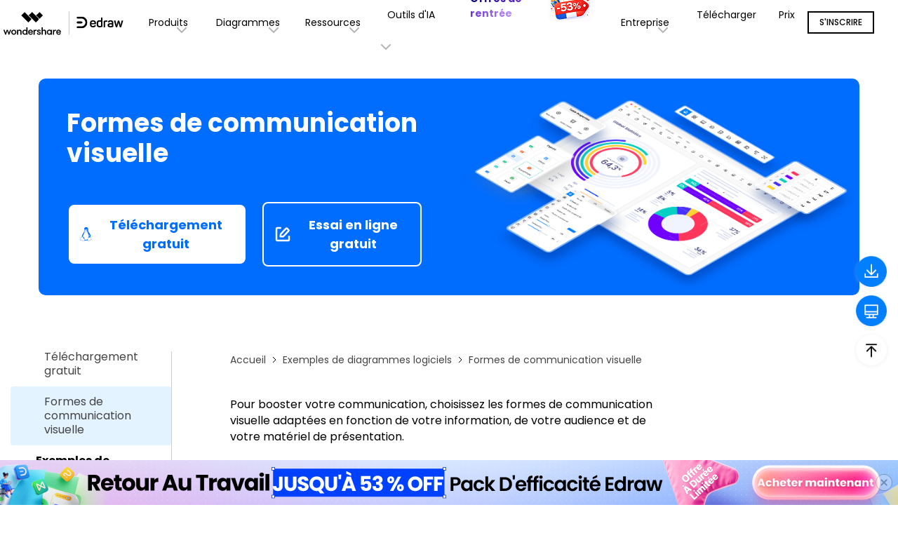

--- FILE ---
content_type: text/html
request_url: https://www.edrawsoft.com/fr/visual-communication-forms.html
body_size: 41044
content:
<!doctype html>
<html lang="fr">
<head>
<!-- Google Tag Manager -->
<script>(function(w,d,s,l,i){w[l]=w[l]||[];w[l].push({'gtm.start':
new Date().getTime(),event:'gtm.js'});var f=d.getElementsByTagName(s)[0],
j=d.createElement(s),dl=l!='dataLayer'?'&l='+l:'';j.async=true;j.src=
'https://www.googletagmanager.com/gtm.js?id='+i+dl;f.parentNode.insertBefore(j,f);
})(window,document,'script','dataLayer','GTM-T7HLC79');</script>
<!-- End Google Tag Manager --><meta charset="utf-8">
<meta name="viewport" content="width=device-width, initial-scale=1,user-scalable=0,shrink-to-fit=no">
<meta name="robots" content="max-image-preview:large">
<meta name="description" content="Pour booster votre communication, choisissez les formes de communication visuelle adaptées en fonction de votre information, de votre audience et de votre matériel de présentation." />
<title>Forme de communication visuelle </title>
<meta property="og:site_name" content="EdrawMind" />
<meta property="og:type" content="article" />
<meta property="og:url" content="/visual-communication-forms.html" />
<meta name="og:title" content="Forme de communication visuelle" />
<meta name="og:description" content="Pour booster votre communication, choisissez les formes de communication visuelle adaptées en fonction de votre information, de votre audience et de votre matériel de présentation." />
<meta name="og:image" content="">
<meta property="twitter:card" content="summary_large_image">
<meta property="twitter:url" content="/visual-communication-forms.html">
<meta property="twitter:title" content="Forme de communication visuelle">
<meta property="twitter:description" content="Pour booster votre communication, choisissez les formes de communication visuelle adaptées en fonction de votre information, de votre audience et de votre matériel de présentation.">
<meta property="twitter:domain" content="https://www.edrawsoft.com/fr">
<meta property="twitter:site" content="@EdrawMind">
<meta property="twitter:image:src" content="">


<link rel="shortcut icon" href="https://www.edrawsoft.com/fr/favicon.ico" mce_href="https://www.edrawsoft.com/fr/favicon.ico" type="image/x-icon" />
<link rel="canonical" href="https://www.edrawsoft.com/fr/visual-communication-forms.html" />

<link rel="stylesheet" href="https://neveragain.allstatics.com/2019/assets/style/bootstrap-.min.css">
<!-- Google Tag Manager -->
<script>(function(w,d,s,l,i){w[l]=w[l]||[];w[l].push({'gtm.start':
new Date().getTime(),event:'gtm.js'});var f=d.getElementsByTagName(s)[0],
j=d.createElement(s),dl=l!='dataLayer'?'&l='+l:'';j.async=true;j.src=
'https://www.googletagmanager.com/gtm.js?id='+i+dl;f.parentNode.insertBefore(j,f);
})(window,document,'script','dataLayer','GTM-T7HLC79');</script>
<!-- End Google Tag Manager -->

<meta http-equiv="Content-Type" content="text/html; charset=utf-8" />
<meta http-equiv="X-UA-Compatible" content="IE=edge">
<meta name="viewport" content="width=device-width,user-scalable=0,initial-scale=1,maximum-scale=1, minimum-scale=1" />
<link rel="shortcut icon" href="https://images.edrawsoft.com/favicon.ico" mce_href="https://images.edrawsoft.com/favicon.ico" type="image/x-icon" />
<link rel="stylesheet" href="https://neveragain.allstatics.com/2019/assets/style/bootstrap-edraw.min.css">
<link href="https://images.edrawsoft.com/assets/css/app.css" rel="stylesheet">
<script type="text/javascript" src="//script.crazyegg.com/pages/scripts/0104/8432.js" async="async" ></script>
<link rel="stylesheet" href="https://neveragain.allstatics.com/2019/assets/style/wsc-header-footer-2020.min.css" />
<!-- 文章样式文件 -->
<link rel="stylesheet" href="https://neveragain.allstatics.com/2019/assets/style/font-custom-hm.min.css">
<link rel="stylesheet" href="https://www.wondershare.com/assets/statics-common/common-article-2022.css">
<!-- VIS颜色定义 -->
<style>
  :root {
    --article-primary: #006DFF;
    --article-primary-1: #bacbe4;
    --article-primary-2: #e5f0ff;
    --article-primary-4: #0560d9;
    --article-secondary: #cce2ff;
    --article-btn-fill-text: #000000;
    --article-sidebar-bg: #E3F3FF;
    --article-btn-fill-text: #FFFFFF;
  }
</style>

<style>
  body, h1, h2, h3, h4, h5, h6, .h1, .h2, .h3, .h4, .h5, .h6{
    font-family: "Poppins",-apple-system, blinkmacsystemfont, "Segoe UI", roboto, "Helvetica Neue", arial, "Noto Sans", sans-serif, "Apple Color Emoji", "Segoe UI Emoji", "Segoe UI Symbol", "Noto Color Emoji";
  }

  .article-2022 article *{
    font-size: 16px;
    color: var(--article-black) ;
  }
  .article-2022 .text-span-fill{
    background-color: var(--article-secondary);
  }
  .article-2022 article .pros-cons {
    margin: 1rem -.9375rem;
  }
  .article-2022 article h1{
    font-size: 2.5rem;
  }
  .article-sidebar .sidebar-content .article-list li.active, .article-sidebar .sidebar-content .article-list li:hover{
    background-color: var(--article-sidebar-bg);
  }
  .article-2022 h1, .article-2022 article h1{
    margin-bottom: 3rem;
  }
  .article-2022 article .step-fill > span{
    color: var(--article-black);
  }
  .article-2022 article .step span{
    border: 2px var(--article-black) solid;
  }
  .article-2022 article .step b{
    background-color: var(--article-black);
  }
  .article-sidebar-anchor a:hover, .article-sidebar-anchor a.active {
    color: var(--article-gray-1);
    background-color: var(--article-sidebar-bg);
  }
  .article-banner{
    background: var(--article-primary);
    border-radius: 10px;
  }
  .list-group-item.active{
    background-color: #F1E3FF;
    border-color: #F1E3FF;
    color: #000;
  }
  .btn-lg, .btn-group-lg>.btn{
    border-radius: 8px;
  }
  .article-sidebar.sidebar-style1 {
    border-right: 0;
  }
  .accordion-style.list-unstyled{
    border-right: 1px solid rgba(0, 0, 0, 0.2);
  }
  .list-group-item{
    border: 0;
  }
  .article-2022 .btn-outline-action:hover{
    color: var(--article-btn-fill-text);
  }
  .article-2022 figure{
    text-align: center;
  }
  .article-2022 article .table table tr:first-child *{
    background-color: var(--article-primary-4);
  }
  .other-sidebar { display: none; }
  .other-sidebar > div, .other-sidebar > address{
    border: 0;
  }
  .right-sidebar-download{
    display: block;
    width: 100%;
    height: 100%;
    position: absolute;
    left: 0;
    top: 0;
  }
  .article-2022 article div.btn{
    display: inline-flex;
    justify-content: center;
    align-items: center;
    background-color: var(--article-primary);
    border: 2px solid var(--article-primary);
    border-radius: 4px;
    padding: 8px 24px;
    font-size: 16px;
    font-weight: 700;
    line-height: 1.75;
    text-align: center;
    vertical-align: middle;
    text-decoration: none;
    user-select: none;
    color: var(--article-btn-fill-text);
  }
  @media (max-width: 1440px) {
    .btn-lg, .btn-group-lg>.btn{
      padding: 0.8127rem .88625rem;
    }
  }
  @media (max-width: 500px) {
    .article-2022 article * {
      font-size: 14px;
    }
    .article-part-banner.mt-5 {
      margin-top: 15px !important;
    }
  }
  .mask-container:hover .mask {
    transform: translateY(0);
  }
  .mask-container {
    overflow: hidden;
  }
  .mask {
    position: absolute;
    top: 0;
    left: 0;
    transform: translateY(100%);
    width: 100%;
    height: 100%;
    z-index: 1;
    background: rgba(0, 0, 0, 0.7);
    transition: 0.3s;
  }
  .rec-box1 {
    position: relative;
    margin: 2em auto;
    padding: 1.2em;
    width: 100%;
    color: #666;
    background-color: #fff;
    border: 2px solid #006DFF;
    box-shadow: 2px 2px 1px #ccc;
  }
  .title-box1 {
    position: absolute;
    padding: 0 0.5em;
    left: 20px;
    top: -15px;
    font-weight: bold;
    background-color: #fff;
    color: #006DFF;
  }
  .btn-secondary {
    color: #ffffff !important;
  }
  .article-2022 article [data-toggle="tooltip"] a {
    background-color: transparent !important;
    border: none !important;
  }
  .article-2022 article .sys-linux,.article-2022 article .sys-linux i,.article-2022 article .sys-linux i * {
    color: var(--article-btn-fill-text);
  }
  [data-dev="desktop"] .article-2022 article a[href*=".exe"],[data-dev="desktop"] .article-2022 article a[href*=".zip"] {
    padding: 10px 24px;
  }
  pre { background-color: #a5cbf1; }
  .other-sidebar .btn { border-radius: 0.375rem; }
</style>

<script type="text/javascript">
            var CHANNEL_ID = "180";
            var SITE_ID = "177";
            var CMS_LANGUAGE = "fr";
            var TEMPLATE_ID = "8906";
            var PAGE_ID = "337231";
            var TEMPLATE_MODULE = "article";
            var TEMPLATE_TYPE = "content";
</script></head>
<body data-pro="" data-cat="article" data-nav="basic" data-sys="auto" data-dev="auto" data-tar="auto" data-lan="en"  data-spy="scroll" data-offset="72" data-target="#sticky-navbar">
<!-- Google Tag Manager (noscript) -->
<noscript>
  <iframe src="https://www.googletagmanager.com/ns.html?id=GTM-T7HLC79" height="0" width="0" style="display:none;visibility:hidden"></iframe>
</noscript>
<!-- End Google Tag Manager (noscript) -->

<link rel="preconnect" href="https://fonts.gstatic.com">
<link ref="stylesheet" href="https://fonts.googleapis.com/css2?family=Poppins:wght@400;500;600;700&display=swap">
<style>
  #wsc-header2 .nav-item .diagrams-item:hover,
  #wsc-header2 .nav-item .nav-link:hover,
  #wsc-header2 .nav-item .product-link:hover {
      background-color: rgba(0, 0, 0, .05);
      text-decoration: none;
  }

  .diagrams-item-gray {
      background-color: rgba(0, 0, 0, .02);
  }

  #wsc-header2 .nav-item .diagrams-item a:hover {
      text-decoration: none;
  }

  #wsc-header2 .navbar-collapse {
      height: 100% !important;
  }

  @media (max-width: 1600px) {
      #wsc-header2 .diagrams-box {
          width: 750px !important;
      }
  }

  @media (max-width: 1280px) {
      #wsc-header2 .container {
          max-width: 100%;
          margin-right: auto;
          margin-left: auto;
          padding-left: 0;
          padding-right: 0;
      }


      #wsc-header2 .diagrams-box {
          width: 640px !important;
      }
  }

  @media (max-width: 1280px) {
      #wsc-header2 .navbar-collapse {
          height: auto !important;
          padding-left: 0;
          padding-right: 0;
      }
  }


  @media (max-width: 991px) {
      #download-drop {
          display: none;
      }

      #pricing-drop {
          display: none;
      }

      #promotion-drop {
          display: none;
      }
      #sign-drop {
          display: none;
      }
  }

  @media (max-width: 560px) {
      #promotion-nav {
          display: none;
      }

      #promotion-drop {
          display: block;
      }
  }
  @media (max-width: 470px) {
      #pricing-nav {
          display: none;
      }

      #pricing-drop {
          display: block;
      }
  }
  @media (max-width: 400px) {
      #download-nav {
          display: none;
      }

      #download-drop {
          display: block;
      }
      #sign-nav{
          margin-left: auto;
      }
  }

  .dropdown-nav-item:hover .collapse {
      display: block;
  }

  .dropdown-nav-item .aria-expanded-true-show {
      display: none;
  }

  .dropdown-nav-item:hover .aria-expanded-false-show {
      display: none;
  }

  .dropdown-nav-item:hover .aria-expanded-true-show {
      display: inline-block;
  }


    .what-new-box {
        width: 396px;
    }
    .collapse-1-content-box {
        width: 1022px;
    }
    @media (max-width: 1854px) {
    .navbar .collapse.position-absolute.collapse-1 {
        left: -215px;
      }
    }
    @media (max-width: 1280px) {
        .navbar .collapse.position-absolute.collapse-1 {
            left: -326px;
        }
    }

    @media (max-width: 1064px) {
        .collapse-1-content-box {
            width: 900px;
        }
        .navbar .collapse.position-absolute.collapse-1 {
            left: -206px;
        }
    }

    #navDownloadModal .modal-content{
      border-radius: .75rem;
      background: #fff;
    }
    #navDownloadModal .navdownload-logo{
      width: 48px;
      display: inline-block;
    }
    #navDownloadModal .col-6{
      padding-left: 6px;
      padding-right: 6px;
    }
    #navDownloadModal .row{
      margin-left: -6px;
      margin-right: -6px;
    }
    #navDownloadModal .btn-action{
      width: 100%;
      border-radius: .25rem;
      outline: none;
    }
    #navDownloadModal .navdownload-close{
      position: absolute;
      top: .25rem;
      right: .65rem;
    }

</style>
  <header id="wsc-header2">
    <nav class="navbar navbar-expand-lg p-0 link-inherit bg-white">
      <div class="container h-100">
        <div class="d-inline-flex h-100 ml-1 ml-xl-0">
          <a class="navbar-brand py-2 h-100" href="https://www.edrawsoft.com/fr">
            <img class="h-100" src="https://images.edrawsoft.com/static/edraw-horizontal.svg" alt="edraw" />
          </a>
        </div>

        <!--md尺寸暂时不折叠部分-->
        <div id="download-nav" class="d-lg-none nav-item h-100 position-relative ml-auto">
          <a class="nav-link py-2 py-xl-4 px-xl-3 h-100 d-inline-flex align-items-center"
            href="https://www.edrawsoft.com/fr/download.html">Télécharger</a>
        </div>
        <div id="pricing-nav" class="d-lg-none nav-item h-100 position-relative">
          <a class="nav-link py-2 py-xl-4 px-xl-3 h-100 d-inline-flex align-items-center"
            href="https://www.edrawsoft.com/fr/store.html">
            Prix
          </a>
        </div>

        <!-- <div id="sign-nav" class="d-lg-none navbar-nav flex-row py-2 py-xl-0">-->
        <!-- <li class="nav-item align-self-xl-center" id="ed-uinfo-log-wrapper">-->
        <!-- <span class="btn btn-sm btn-outline-primary" id="ed-uinfo-signin">sign in</span>-->
        <!-- <span class="btn btn-sm btn-primary d-none" id="ed-uinfo-signup">sign up</span>-->
        <!-- </li>-->
        <!-- <li class="nav-item align-self-xl-center dropdown d-none" id="ed-uinfo-logged-wrapper">-->
        <!-- &lt;!&ndash; <a class="nav-link pl-3" href="#" id="userDropdown" role="button" data-toggle="dropdown" aria-haspopup="true" aria-expanded="false">-->
        <!-- <div class="d-inline-block nickname" id="ed-uinfo-avatar"></div>-->
        <!-- <i class="wsc-icon wsc-icon-font" data-icon="chevron-bottom"></i>-->
        <!-- </a> &ndash;&gt;-->
        <!-- <a class="with-hand mx-xxl-2 py-0" href="#" id="userDropdown" role="button"-->
        <!-- data-toggle="dropdown" aria-haspopup="true" aria-expanded="false">-->
        <!-- <span id="ed-uinfo-avatar"-->
        <!-- class="nickname text-truncate d-inline-flex justify-content-center align-items-center bg-secondary text-white font-size-small font-weight-bolder text-uppercase"-->
        <!-- style="width: 46px; height: 46px; border-radius: 50%">us</span>-->
        <!-- <span class="position-absolute bg-white"-->
        <!-- style="bottom: 0;right: 11px;border-radius: 50%;width: 14px;height: 14px;display: flex;justify-content: center;align-items: center;">-->
        <!-- <span class="bg-secondary"-->
        <!-- style="border-radius: 50%;width: 10px;height: 10px;display: inline-block;"></span>-->
        <!-- </span>-->
        <!-- </a>-->
        <!-- <div class="dropdown-menu dropdown-menu-right" aria-labelledby="userDropdown">-->
        <!-- <div class="dropdown-item font-weight-bold pb-0 font-size-small name"-->
        <!-- id="ed-uinfo-nickname"></div>-->
        <!-- <div class="dropdown-item text-muted font-size-small pt-0 email" id="ed-uinfo-account">-->
        <!-- </div>-->
        <!-- <div class="dropdown-item">-->
        <!-- <hr class="my-2"/>-->
        <!-- </div>-->
        <!-- <a href="https://account.edrawsoft.com/fr/account?lang=fr"-->
        <!-- class="dropdown-item font-size-small">Mon Compte</a>-->
        <!-- <a href="https://account.edrawsoft.com/fr/devices?lang=fr"-->
        <!-- class="dropdown-item font-size-small">Mes Appareils</a>-->
        <!-- <a href="https://account.edrawsoft.com/fr/order?lang=fr" class="dropdown-item font-size-small">My-->
        <!-- Orders</a>-->
        <!-- <a href="https://account.edrawsoft.com/fr/message?lang=fr"-->
        <!-- class="dropdown-item font-size-small">Mes Messages</a>-->
        <!-- <a href="javascript:;" class="dropdown-item signout font-size-small" id="ed-uinfo-logout">Sign-->
        <!-- Out</a>-->
        <!-- </div>-->
        <!-- </li>-->
        <!-- </div>-->

        <div class="d-flex align-items-center">
          <div class="d-sm-none pr-3" id="navDownloadBtn">
            <a class="btn btn-action font-size-small" href="javascript:void(0)"
              onclick="$('#navDownloadModal').modal('show');"
              style="border-radius: .25rem;padding: .375rem .825rem;margin: 0;text-transform: initial;">
              Essayer
            </a>
          </div>
          <button class="navbar-toggler mr-1 mr-xl-0" type="button" data-toggle="collapse"
            data-target="#navbarMainContent" aria-controls="navbarMainContent" aria-expanded="false"
            aria-label="Toggle navigation">
            <i class="wsc-icon aria-expanded-false-show" data-icon="symbol-menu"></i>
            <i class="wsc-icon aria-expanded-true-show" data-icon="symbol-close"></i>
          </button>
        </div>

        <div class="collapse navbar-collapse px-3 px-lg-0 px-xl-0 bg-white" id="navbarMainContent">
          <ul class="navbar-nav ml-auto h-100" style="font-size: 14px;">
            <li class="nav-item with-hand dropdown-nav-item d-lg-block d-none h-100 position-relative">
              <a class="nav-link py-2 py-xl-4 px-xl-3 d-inline-flex align-items-center h-100">
                <span>Produits</span>
                <i class="ml-n3 wsc-icon wsc-icon-font aria-expanded-false-show">
                  <img src="https://images.edrawsoft.com/assets/image/chevron-bottom.svg" alt="chevron bottom" />
                </i>
                <i class="ml-n3 wsc-icon wsc-icon-font aria-expanded-true-show">
                  <img src="https://images.edrawsoft.com/assets/image/chevron-top.svg" alt="chevron top" />
                </i>
              </a>
              <div class="collapse bg-white text-primary position-absolute border-radius collapse-1"
                style="top: 100%;box-shadow: 0px 6px 8px rgba(0, 0, 0, 0.15);">
                <div class="d-flex justify-content-between py-5 align-items-stretch collapse-1-content-box"
                  style="max-width: 100%">
                  <div class="" style="flex: 1;">
                    <a href="https://www.edrawsoft.com/fr/edraw-max/"
                      class="product-link d-block pl-xxl-5 pl-4 py-1 w-100">
                      <div>
                        <img class="img-fluid" style="height: 32px"
                          src="https://images.edrawsoft.com/static/edraw-max-horizontal.svg" alt="wondershare edrawmax" />
                      </div>
                      <p class="font-size-tiny mb-0 mt-2">Logiciel de diagramme tout-en-un</p>
                    </a>
                    <a href="https://www.edrawmax.com/online/fr"
                      class="product-link d-block pl-xxl-5 pl-4 py-2 w-100 mt-4">
                      <div class="font-weight-bolder">EdrawMax en ligne</div>
                      <p class="font-size-tiny mb-0 mt-1">Besoin d'une édition en ligne ? Cliquez ici</p>
                    </a>
                     <a href="https://www.edrawmax.com/online/fr/ai-diagram-creator/" class="product-link d-block pl-5 py-1 w-100 mt-0">
  <p class="font-size-tiny mb-0 mt-1">
    <i class="wsc-icon mr-2 font-weight-bolder">
      <img src="https://images.wondershare.com/edrawmax/images2023/home/banana.svg" width="24" alt="word add-in">
    </i>
    <strong>Nano Banana</strong>
    <img src="https://images.wondershare.com/filmora/assets/icon/nav_new.svg" class="img-fluid ml-2" alt="new">
  </p>
</a>

                    <a href="https://www.edrawsoft.com/fr/edrawmind/"
                      class="product-link d-block pl-xxl-5 pl-4 py-1 w-100 mt-4">
                      <div>
                        <img class="img-fluid" style="height: 32px"
                          src="https://images.edrawsoft.com/static/edraw-mindmaster-horizontal.svg"
                          alt="wondershare edrawmind" />
                      </div>
                      <p class="font-size-tiny mb-0 mt-2">Outil de cartographie mentale et de brainstorming</p>
                    </a>
                    <a href="https://www.edrawmind.com/app/create?lang=fr"
                      class="product-link d-block pl-xxl-5 pl-4 py-2 w-100 mt-4">
                      <div class="font-weight-bolder">EdrawMind en ligne
                        <img src="https://images.edrawsoft.com/images2022/mind/new.svg" class="img-fluid" alt="">
                      </div>
                      <p class="font-size-tiny mb-0 mt-1">Besoin d'une édition en ligne ? Cliquez ici</p>
                    </a>
                  </div>
                  <div class="border-left" style="flex: 1;">
                    <a href="https://www.edrawsoft.com/fr/edraw-project/"
                      class="product-link d-block pl-xxl-5 pl-4 py-1 w-100">
                      <div>
                        <img class="img-fluid" style="height: 32px"
                          src="https://images.edrawsoft.com/static/edraw-project-horizontal.svg"
                          alt="wondershare edrawproj" />
                      </div>
                      <p class="font-size-tiny mb-0 mt-2">Un outil professionnel de diagramme de Gantt</p>
                    </a>
                    <a href="https://www.edrawsoft.com/fr/orgcharting/"
                      class="product-link d-block pl-xxl-5 pl-4 py-1 w-100 mt-4">
                      <div>
                        <img class="img-fluid" style="height: 32px"
                          src="https://images.edrawsoft.com/static/edraw-orgcharting-horizontal.svg"
                          alt="wondershare orgcharting" />
                      </div>
                      <p class="font-size-tiny mb-0 mt-2">Créer des organigrammes interactifs</p>
                    </a>

                  </div>
                  <div class="border-left what-new-box px-4">
                    <div style="background: #F2F9FF;border-radius: 12px;" class="p-4 h-100">
                      <div class="font-weight-bolder mb-3">Quoi de neuf</div>
                      <a href="https://www.edrawsoft.com/fr/ai-flowchart.html"
                        class="product-link w-100 d-flex align-items-center mb-3">
                        <img src="https://www.edrawsoft.com/images2023/ai/max-ai-img.png" class="img-fluid mr-2 pr-1"
                          alt="ai-img">
                        <div>
                          <p class="font-weight-bolder mb-2" style="color: #006DFF;">EdrawMax AI</p>
                          <p class="font-size-tiny mb-1">Le choix intelligent pour la création de diagrammes.</p>
                        </div>
                      </a>
                      <a href="https://www.edrawsoft.com/fr/ai-mind-map.html"
                        class="product-link w-100 d-flex align-items-center">
                        <img src="https://www.edrawsoft.com/images2023/ai/mind-ai-img.png" class="img-fluid mr-2 pr-1"
                          alt="ai-img">
                        <div>
                          <p class="font-weight-bolder mb-2" style="color: #00C68A;">EdrawMind AI</p>
                          <p class="font-size-tiny mb-1">Laissez votre esprit s'envoler vers le haut.</p>
                        </div>
                      </a>
                      <a href="https://www.edrawsoft.com/fr/mind-map-app.html"
                        class="product-link w-100 d-flex align-items-center">
                        <img src="https://www.edrawsoft.com/images2023/ai/mind-ai-img.png" class="img-fluid mr-2 pr-1"
                          alt="ai-img">
                        <div>
                          <p class="font-weight-bolder mb-2" style="color: #00C68A;">EdrawMind pour mobile</p>
                          <!-- <p class="font-size-tiny mb-1">Laissez votre esprit s'envoler vers le haut.</p>-->
                        </div>
                      </a>
                    </div>
                  </div>
                </div>
              </div>
            </li>
            <li class="nav-item d-lg-none align-self-lg-center">
              <a class="nav-link py-2 py-xl-4 px-xl-3 d-flex justify-content-between position-relative"
                data-toggle="collapse" href="#productCollapseMobile" role="button" aria-expanded="false"
                aria-controls="productCollapseMobile">
                <span>Produits</span>
                <i class="ml-n3 wsc-icon wsc-icon-font aria-expanded-false-show">
                  <img src="https://images.edrawsoft.com/assets/image/chevron-bottom.svg" alt="bottom" />
                </i>
                <i class="ml-n3 wsc-icon wsc-icon-font aria-expanded-true-show">
                  <img src="https://images.edrawsoft.com/assets/image/chevron-top.svg" alt="top" />
                </i>
              </a>
              <div class="collapse" id="productCollapseMobile" data-parent="#navbarMainContent">
                <ul class="list-unstyled pl-3">
                  <li class="py-2">
                    <a href="https://www.edrawsoft.com/fr/edraw-max/">EdrawMax</a>
                  </li>
                  <li class="py-2">
                    <a href="https://www.edrawsoft.com/fr/edrawmind/">EdrawMind</a>
                  </li>
                  <li class="py-2">
                    <a href="https://www.edrawsoft.com/fr/edraw-project/">EdrawProj</a>
                  </li>
                  <li class="py-2">
                    <a href="https://www.edrawsoft.com/fr/orgcharting/">OrgCharting</a>
                  </li>


                </ul>
              </div>
            </li>
            <li class="nav-item with-hand dropdown-nav-item d-lg-block d-none h-100 position-relative">
              <a class="nav-link py-2 py-xl-4 px-xl-3 h-100 d-inline-flex align-items-center">
                <span>Diagrammes</span>
                <i class="ml-n3 wsc-icon wsc-icon-font aria-expanded-false-show">
                  <img src="https://images.edrawsoft.com/assets/image/chevron-bottom.svg" alt="chevron bottom" />
                </i>
                <i class="ml-n3 wsc-icon wsc-icon-font aria-expanded-true-show">
                  <img src="https://images.edrawsoft.com/assets/image/chevron-top.svg" alt="cheveron top" />
                </i>
              </a>
              <div class="collapse bg-white text-primary position-absolute border-radius"
                style="top: 100%;left: 0;box-shadow: 0px 6px 8px rgba(0, 0, 0, 0.15);">
                <div class="font-size-small diagrams-box" style="width: 850px; max-width: 100%">
                  <div class="d-flex">
                    <div class="diagrams-item-gray w-25 py-3 py-xl-4">
                      <div class="pl-4 pl-xxl-5 py-2 diagrams-title font-size-normal font-weight-bold mt-2">
                        <span class="pl-lg-2">Utilisation professionnelle</span>
                      </div>
                      <div class="pl-4 pl-xxl-5 py-2 with-hand diagrams-item">
                        <a class="pl-lg-2 d-flex align-items-center"
                          href="https://www.edrawsoft.com/fr/flowchart-maker.html">Organigramme <img
                            src="https://www.edrawsoft.com/images2023/ai/edrawsoft-edraw-max-ai-icon.png"
                            class="img-fluid ml-2" alt="ai"> </a>
                      </div>
                      <div class="pl-4 pl-xxl-5 py-2 with-hand diagrams-item">
                        <a class="pl-lg-2 d-flex align-items-center"
                          href="https://www.edrawsoft.com/fr/ai-mind-map.html">Mind Map
                          <img src="https://www.edrawsoft.com/images2023/ai/edrawsoft-edraw-max-ai-icon.png"
                            class="img-fluid ml-2" alt="ai">
                        </a>
                      </div>
                      <div class="pl-4 pl-xxl-5 py-2 with-hand diagrams-item">
                        <a class="pl-lg-2" href="https://www.edrawsoft.com/fr/organizational-chart-software.html">Org
                          Chart</a>
                      </div>
                      <div class="pl-4 pl-xxl-5 py-2 with-hand diagrams-item">
                        <a class="pl-lg-2" href="https://www.edrawsoft.com/fr/timeline-maker.html">Chronologie</a>
                      </div>
                      <div class="pl-4 pl-xxl-5 py-2 with-hand diagrams-item">
                        <a class="pl-lg-2" href="https://www.edrawsoft.com/fr/gantt-chart-maker.html">Diagramme de
                          Gantt</a>
                      </div>
                    </div>
                    <div class="w-25 py-3 py-xl-4">
                      <div class="pl-4 pl-xxl-5 py-2 diagrams-title font-size-normal font-weight-bold mt-2">
                        <span>Utilisation technique</span>
                      </div>
                      <div class="pl-4 pl-xxl-5 py-2 with-hand diagrams-item">
                        <a href="https://www.edrawsoft.com/fr/edraw-uml.html">UML</a>
                      </div>
                      <div class="pl-4 pl-xxl-5 py-2 with-hand diagrams-item">
                        <a href="https://www.edrawsoft.com/fr/er-diagram-software/">Diagramme ER</a>
                      </div>
                      <div class="pl-4 pl-xxl-5 py-2 with-hand diagrams-item">
                        <a href="https://www.edrawsoft.com/fr/circuit-diagram-maker.html">Circuit électrique
                        </a>
                      </div>
                      <div class="pl-4 pl-xxl-5 py-2 with-hand diagrams-item">
                        <a href="https://www.edrawsoft.com/fr/pid-designer/">P&ID</a>
                      </div>
                      <div class="pl-4 pl-xxl-5 py-2 with-hand diagrams-item">
                        <a href="https://www.edrawsoft.com/fr/edraw-network.html">Réseau
                          Topologie</a>
                      </div>
                    </div>
                    <div class="diagrams-item-gray w-25 py-3 py-xl-4">
                      <div class="pl-4 pl-xxl-5 py-2 diagrams-title font-size-normal font-weight-bold mt-2">
                        <span>Utilisation de la conception</span>
                      </div>
                      <div class="pl-4 pl-xxl-5 py-2 with-hand diagrams-item">
                        <a href="https://www.edrawsoft.com/fr/floor-plan-maker/">Plan d'étage</a>
                      </div>
                      <div class="pl-4 pl-xxl-5 py-2 with-hand diagrams-item">
                        <a href="https://www.edrawsoft.com/fr/infographic-maker.html">Infographie</a>
                      </div>
                      <div class="pl-4 pl-xxl-5 py-2 with-hand diagrams-item">
                        <a href="https://www.edrawsoft.com/card-maker.html">Carte</a>
                      </div>
                      <div class="pl-4 pl-xxl-5 py-2 with-hand diagrams-item">
                        <a href="https://www.edrawsoft.com/fr/wireframe-software/">Cadre en fil de fer</a>
                      </div>
                      <div class="pl-4 pl-xxl-5 py-2 with-hand diagrams-item">
                        <a href="https://www.edrawsoft.com/fr/fashion.html">Dessin de mode</a>
                      </div>
                    </div>
                    <div class="w-25 py-3 py-xl-4">
                      <div class="pl-4 pl-xxl-5 py-2 diagrams-title font-size-normal font-weight-bold mt-2">
                        <span>Autre utilisation</span>
                      </div>
                      <div class="pl-4 pl-xxl-5 py-2 with-hand diagrams-item">
                        <a href="https://www.edrawsoft.com/fr/visio-alternative.html">Visio
                          Alternative</a>
                      </div>
                      <div class="pl-4 pl-xxl-5 py-2 with-hand diagrams-item">
                        <a href="https://www.edrawsoft.com/fr/science-diagram-software/">Science
                          Illustration</a>
                      </div>
                      <div class="pl-4 pl-xxl-5 py-2 with-hand diagrams-item">
                        <a href="https://www.edrawsoft.com/fr/genogram-maker.html">Génogramme</a>
                      </div>
                      <div class="pl-4 pl-xxl-5 py-2 with-hand diagrams-item">
                        <a href="https://www.edrawsoft.com/fr/chart-maker/">Graphique et diagramme</a>
                      </div>

                    </div>
                  </div>
                  <div class="py-3 px-4 text-right w-100" style="border-top: 1px solid rgba(0, 0, 0, 0.05)">
                    Tous les types de diagrammes ? Aller <a
                      href="https://www.edrawsoft.com/fr/diagram-center.html"><b>Centre de diagramme
                        >></b></a>
                  </div>
                </div>
              </div>
            </li>
            <li class="nav-item d-lg-none align-self-lg-center">
              <a class="nav-link py-2 py-xl-4 px-xl-3 d-flex justify-content-between" data-toggle="collapse"
                href="#diagramsCollapseMobile" role="button" aria-expanded="false" aria-controls="diagramsCollapseMobile">
                <span>Diagrammes</span>
                <i class="ml-n3 wsc-icon wsc-icon-font aria-expanded-false-show">
                  <img src="https://images.edrawsoft.com/assets/image/chevron-bottom.svg" alt="chevron bottom" />
                </i>
                <i class="ml-n3 wsc-icon wsc-icon-font aria-expanded-true-show">
                  <img src="https://images.edrawsoft.com/assets/image/chevron-top.svg" alt="chevron top" />
                </i>
              </a>
              <div class="collapse" id="diagramsCollapseMobile" data-parent="#navbarMainContent">
                <ul class="list-unstyled pl-3">
                  <li class="py-2">
                    <a class="nav-link px-xl-3 py-0 d-flex justify-content-between" data-toggle="collapse"
                      href="#diagramsCollapseMobileSubmenu1" role="button" aria-expanded="false"
                      aria-controls="diagramsCollapseMobileSubmenu1">
                      <span>Utilisation professionnelle</span>
                      <i class="ml-n3 wsc-icon wsc-icon-font aria-expanded-false-show">
                        <img src="https://images.edrawsoft.com/assets/image/chevron-bottom.svg" alt="chevron bottom" />
                      </i>
                      <i class="ml-n3 wsc-icon wsc-icon-font aria-expanded-true-show">
                        <img src="https://images.edrawsoft.com/assets/image/chevron-top.svg" alt="chevron top" />
                      </i>
                    </a>
                    <div class="collapse" id="diagramsCollapseMobileSubmenu1" data-parent="#diagramsCollapseMobile">
                      <ul class="list-unstyled pl-3">
                        <!-- <li class="py-2">
                                                <a href="https://www.edrawmax.com/fr/online-flowchart-maker.html"
                                                  class="font-size-tiny d-flex align-items-center">Organigramme
                                                  <img src="https://www.edrawsoft.com/images2023/ai/edrawsoft-edraw-max-ai-icon.png" class="img-fluid ml-2" alt="ai">
                                                  </a>
                                            </li>
                                            <li class="py-2">
                                                <a href="https://www.edrawmax.com/fr/online-mind-map-maker.html"
                                                  class="font-size-tiny d-flex align-items-center">Carte mentale
                                                  <img src="https://www.edrawsoft.com/images2023/ai/edrawsoft-edraw-max-ai-icon.png" class="img-fluid ml-2" alt="ai">
                                                  </a>
                                            </li>-->
                        <li class="py-2">
                          <a href="https://www.edrawsoft.com/fr/organizational-chart-software.html"
                            class="font-size-tiny">Organigramme</a>
                        </li>
                        <li class="py-2">
                          <a href="https://www.edrawsoft.com/fr/timeline-maker.html"
                            class="font-size-tiny">Chronologie</a>
                        </li>
                        <li class="py-2">
                          <a href="https://www.edrawsoft.com/fr/gantt-chart-maker.html" class="font-size-tiny">Diagramme
                            de Gantt</a>
                        </li>
                      </ul>
                    </div>
                  </li>
                  <li class="py-2">
                    <a class="nav-link px-xl-3 py-0 d-flex justify-content-between" data-toggle="collapse"
                      href="#diagramsCollapseMobileSubmenu2" role="button" aria-expanded="false"
                      aria-controls="diagramsCollapseMobileSubmenu2">
                      <span>Utilisation technique</span>
                      <i class="ml-n3 wsc-icon wsc-icon-font aria-expanded-false-show">
                        <img src="https://images.edrawsoft.com/assets/image/chevron-bottom.svg" alt="chevron bottom" />
                      </i>
                      <i class="ml-n3 wsc-icon wsc-icon-font aria-expanded-true-show">
                        <img src="https://images.edrawsoft.com/assets/image/chevron-top.svg" alt="chevron top" />
                      </i>
                    </a>
                    <div class="collapse" id="diagramsCollapseMobileSubmenu2" data-parent="#diagramsCollapseMobile">
                      <ul class="list-unstyled pl-3">
                        <li class="py-2">
                          <a href="https://www.edrawsoft.com/fr/edraw-uml.html" class="font-size-tiny">UML</a>
                        </li>
                        <li class="py-2">
                          <a href="https://www.edrawsoft.com/fr/er-diagram-software/" class="font-size-tiny">Diagramme
                            ER</a>
                        </li>
                        <li class="py-2">
                          <a href="https://www.edrawsoft.com/fr/circuit-diagram-maker.html" class="font-size-tiny">Circuit
                            électrique</a>
                        </li>
                        <li class="py-2">
                          <a href="https://www.edrawsoft.com/fr/pid-designer/" class="font-size-tiny">P&ID</a>
                        </li>
                        <li class="py-2">
                          <a href="https://www.edrawsoft.com/fr/edraw-network.html" class="font-size-tiny">Topologie du
                            réseau</a>
                        </li>
                      </ul>
                    </div>
                  </li>
                  <li class="py-2">
                    <a class="nav-link px-xl-3 py-0 d-flex justify-content-between" data-toggle="collapse"
                      href="#diagramsCollapseMobileSubmenu3" role="button" aria-expanded="false"
                      aria-controls="diagramsCollapseMobileSubmenu3">
                      <span>Utilisation de la conception</span>
                      <i class="ml-n3 wsc-icon wsc-icon-font aria-expanded-false-show">
                        <img src="https://images.edrawsoft.com/assets/image/chevron-bottom.svg" alt="chevron bottom" />
                      </i>
                      <i class="ml-n3 wsc-icon wsc-icon-font aria-expanded-true-show">
                        <img src="https://images.edrawsoft.com/assets/image/chevron-top.svg" alt="chevron top" />
                      </i>
                    </a>
                    <div class="collapse" id="diagramsCollapseMobileSubmenu3" data-parent="#diagramsCollapseMobile">
                      <ul class="list-unstyled pl-3">
                        <li class="py-2">
                          <a href="https://www.edrawsoft.com/fr/floor-plan-maker/" class="font-size-tiny">Plan
                            d'étage</a>
                        </li>
                        <li class="py-2">
                          <a href="https://www.edrawsoft.com/fr/infographic-maker.html"
                            class="font-size-tiny">Infographie</a>
                        </li>
                        <li class="py-2">
                          <a href="https://www.edrawsoft.com/card-maker.html" class="font-size-tiny">Carte</a>
                        </li>
                        <li class="py-2">
                          <a href="https://www.edrawsoft.com/fr/wireframe-software/" class="font-size-tiny">Wireframe</a>
                        </li>
                        <li class="py-2">
                          <a href="https://www.edrawsoft.com/fr/fashion.html" class="font-size-tiny">Dessin de mode</a>
                        </li>
                      </ul>
                    </div>
                  </li>
                  <li class="py-2">
                    <a class="nav-link px-xl-3 py-0 d-flex justify-content-between" data-toggle="collapse"
                      href="#diagramsCollapseMobileSubmenu4" role="button" aria-expanded="false"
                      aria-controls="diagramsCollapseMobileSubmenu4">
                      <span>Autre utilisation</span>
                      <i class="ml-n3 wsc-icon wsc-icon-font aria-expanded-false-show">
                        <img src="https://images.edrawsoft.com/assets/image/chevron-bottom.svg" alt="chevron bottom" />
                      </i>
                      <i class="ml-n3 wsc-icon wsc-icon-font aria-expanded-true-show">
                        <img src="https://images.edrawsoft.com/assets/image/chevron-top.svg" alt="chevron top" />
                      </i>
                    </a>
                    <div class="collapse" id="diagramsCollapseMobileSubmenu4" data-parent="#diagramsCollapseMobile">
                      <ul class="list-unstyled pl-3">
                        <li class="py-2">
                          <a href="https://www.edrawsoft.com/fr/visio-alternative.html" class="font-size-tiny">Alternative
                            à Visio</a>
                        </li>
                        <li class="py-2">
                          <a href="https://www.edrawsoft.com/fr/science-diagram-software/" class="font-size-tiny">science
                            Illustration</a>
                        </li>
                        <li class="py-2">
                          <a href="https://www.edrawsoft.com/fr/genogram-maker.html" class="font-size-tiny">Génogramme</a>
                        </li>
                        <li class="py-2">
                          <a href="https://www.edrawsoft.com/fr/chart-maker/" class="font-size-tiny">Graphique et
                            diagramme</a>
                        </li>

                      </ul>
                    </div>
                  </li>
                </ul>
              </div>
            </li>
            <li class="nav-item with-hand dropdown-nav-item d-lg-block d-none h-100 position-relative">
              <a class="nav-link py-2 py-xl-4 px-xl-3 d-inline-flex align-items-center h-100">
                <span>Ressources</span>
                <i class="ml-n3 wsc-icon wsc-icon-font aria-expanded-false-show">
                  <img src="https://images.edrawsoft.com/assets/image/chevron-bottom.svg" alt="chevron bottom" />
                </i>
                <i class="ml-n3 wsc-icon wsc-icon-font aria-expanded-true-show"><img
                    src="https://images.edrawsoft.com/assets/image/chevron-top.svg" alt="chevron top" />
                </i>
              </a>
              <div class="collapse bg-white text-primary position-absolute border-radius"
                style="top: 100%;left: 0;box-shadow: 0px 6px 8px rgba(0, 0, 0, 0.15);">
                <div class="py-4 text-left" style="min-width: 226px; max-width: 100%">
                  <div class="p-2 px-5 mx-xl-1 px-xl-4 with-hand diagrams-item">
                    <a href="https://www.edrawmax.com/templates/">
                      Communauté EdrawMax
                    </a>
                  </div>
                  <div class="p-2 px-5 mx-xl-1 px-xl-4 with-hand diagrams-item">
                    <a href="https://www.edrawsoft.com/fr/ai-features/expand-sentence-generator.html">
                      Galerie EdrawMind
                    </a>
                  </div>
                  <div class="p-2 px-5 mx-xl-1 px-xl-4 with-hand diagrams-item">
                    <a href="https://www.edrawsoft.com/fr/guide/edrawmind/">
                      Guide de EdrawMind
                    </a>
                  </div>
                  <div class="p-2 px-5 mx-xl-1 px-xl-4 with-hand diagrams-item">
                    <a href="https://www.edrawsoft.com/fr/guide/edrawmax/">
                     Guide de EdrawMax
                    </a>
                  </div>
                </div>
              </div>
            </li>
            <li class="nav-item d-lg-none align-self-lg-center">
              <a class="nav-link py-2 py-xl-4 px-xl-3 d-flex justify-content-between position-relative"
                data-toggle="collapse" href="#resourceCollapseMobile" role="button" aria-expanded="false"
                aria-controls="resourceCollapseMobile">
                <span>Ressources</span>
                <i class="ml-n3 wsc-icon wsc-icon-font aria-expanded-false-show">
                  <img src="https://images.edrawsoft.com/assets/image/chevron-bottom.svg" alt="chevron bottom" />
                </i>
                <i class="ml-n3 wsc-icon wsc-icon-font aria-expanded-true-show">
                  <img src="https://images.edrawsoft.com/assets/image/chevron-top.svg" alt="chevron top" />
                </i>
              </a>
              <div class="collapse" id="resourceCollapseMobile" data-parent="#navbarMainContent">
                <ul class="list-unstyled pl-3">
                  <li class="py-2">
                    <a href="https://www.edrawsoft.com/fr/share.html">
                      Téléchargements de modèles
                    </a>
                  </li>
                  <li class="py-2">
                    <a href="https://www.edrawsoft.com/fr/diagram/">
                      Blog
                    </a>
                  </li>
                </ul>
              </div>
            </li>
            <!-- AI -->

            <li class="nav-item with-hand dropdown-nav-item d-xl-block d-none h-100 position-relative w-185">
              <a class="nav-link py-2 py-xl-4 px-xl-3 h-100 d-inline-flex align-items-center">
                <span>
                 Outils d'IA</span><!--<img class="ml-1 mt-n3" src="https://images.edrawmax.com/buy/pricing.gif" alt="hot">--></a>
              <i class="ml-n3 wsc-icon wsc-icon-font aria-expanded-false-show">
                <img src="https://images.edrawsoft.com/assets/image/chevron-bottom.svg" alt="chevron bottom" />
              </i>
              <i class="ml-n3 wsc-icon wsc-icon-font aria-expanded-true-show">
                <img src="https://images.edrawsoft.com/assets/image/chevron-top.svg" alt="cheveron top" />
              </i>
              </a>


              <div class="collapse bg-white text-primary position-absolute border-radius collapse-lg1"
                style="top: 100%;left: 0;box-shadow: 0px 6px 8px rgba(0, 0, 0, 0.15);">
                <div class="d-flex font-size-small" style="width: 666px; max-width: 100%">
                  <div class="diagrams-item-gray py-3 py-xl-4 pr-4">
                    <div class="pl-4 py-2 diagrams-title font-size-normal font-weight-bold mt-2">
                      <span class="pl-lg-2" style="color: #006DFF">Cartes mentales IA</span>
                    </div>
                    <div class="pl-4 py-2 with-hand diagrams-item">
                      <a target="_blank" href="https://www.edrawsoft.com/fr/tool/ai-mind-map.html"
                        class="d-flex align-items-center">
                        <i class="wsc-icon mr-2">
                          <img src="https://images.wondershare.com/edrawmax/images2023/nav-header/ai-icon1.svg"
                            alt="EdrawMax AI" class="img-fluid">
                        </i>
                        Cartes conceptuelles IA
                      </a>
                    </div>
                    <div class="pl-4 py-2 with-hand diagrams-item">
                      <a target="_blank" href="https://www.edrawsoft.com/fr/tool/organizational-chart-maker.html"
                        class="d-flex align-items-center">
                        <i class="wsc-icon mr-2">
                          <img src="https://images.wondershare.com/edrawmax/images2023/nav-header/ai-icon8.svg"
                            alt="AI Designers" class="img-fluid">
                        </i>
                        Organigramme IA
                      </a>
                    </div>
                    <div class="pl-4 py-2 with-hand diagrams-item">
                      <a target="_blank" href="https://www.edrawsoft.com/fr/tool/fishbone-diagram-maker.html"
                        class="d-flex align-items-center">
                        <i class="wsc-icon mr-2">
                          <img src="https://images.wondershare.com/edrawmax/images2023/nav-header/ai-icon9.svg"
                            alt="AI for Education" class="img-fluid">
                        </i>
                        Diagrammes en arête de poisson IA
                      </a>
                    </div>
                    <div class="pl-4 py-2 with-hand diagrams-item">
                      <a target="_blank" href="https://www.edrawsoft.com/fr/tool/timeline-maker.html"
                        class="d-flex align-items-center">
                        <i class="wsc-icon mr-2">
                          <img src="https://images.wondershare.com/edrawmax/images2023/nav-header/ai-icon10.svg"
                            alt="AI for Engineering" class="img-fluid">
                        </i>
                        Frises chronologiques IA
                      </a>
                    </div>
                    <div class="pl-4 py-2 with-hand diagrams-item">
                      <a target="_blank" href="https://www.edrawsoft.com/fr/tool/tree-diagram-maker.html"
                        class="d-flex align-items-center">
                        <i class="wsc-icon mr-2">
                          <img src="https://images.wondershare.com/edrawmax/images2023/nav-header/ai-icon4.svg"
                            alt="AI Analysis" class="img-fluid">
                        </i>
                        Diagrammes en arbre IA
                      </a>
                    </div>
                  </div>
                  <div class="py-3 py-xl-4">
                    <div class="pl-4 py-2 diagrams-title font-size-normal font-weight-bold mt-2" style="opacity:0">
                      <span>Utilisation technique</span>
                    </div>
                    <div class="pl-4 py-2 with-hand diagrams-item">
                      <a target="_blank" href="https://www.edrawsoft.com/fr/tool/brainstorming-tool.html"
                        class="pl-lg-2 d-flex align-items-center">
                        <i class="wsc-icon mr-2">
                          <img src="https://images.wondershare.com/edrawmax/images2023/nav-header/ai-icon5.svg"
                            alt="AI Drawing" class="img-fluid">
                        </i>
                        Cartographie mentale IA
                      </a>
                    </div>
                    <div class="pl-4 py-2 with-hand diagrams-item">
                      <a target="_blank" href="https://www.edrawsoft.com/fr/tool/brainstorming-tool.html"
                        class="pl-lg-2 d-flex align-items-center">
                        <i class="wsc-icon mr-2">
                          <img src="https://images.wondershare.com/edrawmax/images2023/nav-header/ai-icon6.svg"
                            alt="AI Marketing" class="img-fluid">
                        </i>
                        Outil de brainstorming IA
                      </a>
                    </div>
                    <div class="pl-4 py-2 with-hand diagrams-item">
                      <a target="_blank" href="https://www.edrawsoft.com/fr/app/ai-ppt/"
                        class="pl-lg-2 d-flex align-items-center">
                        <i class="wsc-icon mr-2">
                          <img src="https://images.wondershare.com/edrawmax/images2023/nav-header/ai-icon6.svg"
                            alt="AI Marketing" class="img-fluid">
                        </i>
                        Générer PPT par EdrawMax IA
                      </a>
                    </div>
                  </div>
                </div>
              </div>
            </li>
            <li class="nav-item d-xl-none align-self-xl-center">
              <a class="nav-link py-2 py-xl-4 px-xl-3 d-flex justify-content-between position-relative"
                data-toggle="collapse" href="#aisolutionCollapseMobile" role="button" aria-expanded="false"
                aria-controls="aisolutionCollapseMobile">
                <span style="background: linear-gradient(to right, rgb(252, 0, 255), rgb(0, 219, 222)); -webkit-background-clip: text; -webkit-text-fill-color: transparent;">
                  <strong>Outils d'IA</strong>
                </span>
                <i class="ml-n3 wsc-icon wsc-icon-font aria-expanded-false-show">
                  <img src="https://images.edrawsoft.com/assets/image/chevron-bottom.svg" alt="bottom" />
                </i>
                <i class="ml-n3 wsc-icon wsc-icon-font aria-expanded-true-show">
                  <img src="https://images.edrawsoft.com/assets/image/chevron-top.svg" alt="top" />
                </i>
              </a>
              <div class="collapse" id="aisolutionCollapseMobile" data-parent="#navbarMainContent">
                <ul class="list-unstyled pl-3">
                  <li class="py-2">
                    <a href="https://www.edrawsoft.com/fr/tool/ai-mind-map.html">
                      Cartes conceptuelles IA
                    </a>
                  </li>
                  <li class="py-2">
                    <a href="https://www.edrawsoft.com/fr/tool/organizational-chart-maker.html">
                      Organigramme IA
                    </a>
                  </li>
                  <li class="py-2">
                    <a href="https://www.edrawsoft.com/fr/tool/fishbone-diagram-maker.html">
                      Diagrammes en arête de poisson IA
                    </a>
                  </li>
                  <li class="py-2">
                    <a href="https://www.edrawsoft.com/fr/tool/timeline-maker.html">
                      Frises chronologiques IA
                    </a>
                  </li>
                  <li class="py-2">
                    <a href="https://www.edrawsoft.com/fr/tool/tree-diagram-maker.html">
                      Diagrammes en arbre IA
                    </a>
                  </li>
                  <li class="py-2">
                    <a href="https://www.edrawsoft.com/fr/tool/brainstorming-tool.html">
                      Cartographie mentale IA
                    </a>
                  </li>
                  <li class="py-2">
                    <a href="https://www.edrawsoft.com/fr/tool/brainstorming-tool.html">
                      Outil de brainstorming IA
                    </a>
                  </li>
                </ul>
              </div>
            </li>
            <!-- <li class="nav-item d-xl-none align-self-xl-center">
              <a class="nav-link py-2 py-xl-4 px-xl-3 d-flex justify-content-between position-relative"
                data-toggle="collapse" href="#aisolutionCollapseMobile1" role="button" aria-expanded="false"
                aria-controls="aisolutionCollapseMobile1">
                <span style="color: #00C68A"><strong>IA pour le Mind Mapping</strong></span>
                <i class="ml-n3 wsc-icon wsc-icon-font aria-expanded-false-show">
                  <img src="https://images.edrawsoft.com/assets/image/chevron-bottom.svg" alt="bottom" />
                </i>
                <i class="ml-n3 wsc-icon wsc-icon-font aria-expanded-true-show">
                  <img src="https://images.edrawsoft.com/assets/image/chevron-top.svg" alt="top" />
                </i>
              </a>
              <div class="collapse" id="aisolutionCollapseMobile1" data-parent="#navbarMainContent">
                <ul class="list-unstyled pl-3">
                  <li class="py-2">
                    <a href="https://www.edrawsoft.com/fr/ai.html">IA de EdrawMind </a>
                  </li>
                  <li class="py-2">
                    <a href="https://www.edrawsoft.com/fr/ai-summarize.html">Résumé IA</a>
                  </li>
                  <li class="py-2">
                    <a href="https://www.edrawsoft.com/fr/edrawmind/ai-mind-map.html">Carte mentale IA</a>
                  </li>
                  <li class="py-2">
                    <a href="https://www.edrawsoft.com/fr/ai-presentation.html">PPT de IA</a>
                  </li>
                  <li class="py-2">
                    <a href="https://www.edrawsoft.com/fr/ai-article-generation.html">Génération d'articles IA</a>
                  </li>
                  <li class="py-2">
                    <a href="https://www.edrawsoft.com/fr/ai-ocr.html">OCR IA</a>
                  </li>
                  <li class="py-2">
                    <a href="https://www.edrawsoft.com/fr/ai-copywriting.html">Rédaction IA</a>
                  </li>
                  <li class="py-2">
                    <a href="https://www.edrawsoft.com/fr/ai-translation.html">Traduction IA</a>
                  </li>
                  <li class="py-2">
                    <a href="https://www.edrawsoft.com/fr/ai-drawing.html">Dessin IA</a>
                  </li>
                  <li class="py-2">
                    <a href="https://www.edrawsoft.com/fr/ai-chat.html">Chat IA</a>
                  </li>
                </ul>
              </div>
            </li> -->

           <li class="nav-item h-100 position-relative">
              <a class="nav-link px-xl-4 py-2 py-lg-0 h-100 d-inline-flex align-items-center"
                href="https://www.edrawsoft.com/fr/pricing-edrawmax.html"><b>
                  <span style="background: linear-gradient(to right, rgb(6, 4, 110), rgb(99, 41, 205), rgb(183, 143, 255));
                                   -webkit-background-clip: text;
                                   -webkit-text-fill-color: transparent;"><strong>Offres de rentrée</strong></span>
                </b><img class="ml-1 mt-n3" src="https://images.edrawsoft.com/fr/2026/new-year/yt-icon.png" alt="hot"></a>
            </li>
            <li class="nav-item with-hand dropdown-nav-item d-lg-block d-none h-100 position-relative">
              <a class="nav-link py-2 py-xl-4 px-xl-3 d-inline-flex align-items-center h-100">
                <span>Entreprise</span>
                <i class="ml-n3 wsc-icon wsc-icon-font aria-expanded-false-show">
                  <img src="https://images.edrawsoft.com/assets/image/chevron-bottom.svg" alt="chevron bottom" />
                </i>
                <i class="ml-n3 wsc-icon wsc-icon-font aria-expanded-true-show"><img
                    src="https://images.edrawsoft.com/assets/image/chevron-top.svg" alt="chevron top" />
                </i>
              </a>
              <div class="collapse bg-white text-primary position-absolute border-radius"
                style="top: 100%;left: 0;box-shadow: 0px 6px 8px rgba(0, 0, 0, 0.15);">
                <div class="py-4 text-left" style="min-width: 226px; max-width: 100%">
                  <div class="p-2 px-5 mx-xl-1 px-xl-4 with-hand diagrams-item">
                    <a href="https://www.edrawsoft.com/fr/store/business.html">PME de 1-10p</a>
                  </div>
                  <div class="p-2 px-5 mx-xl-1 px-xl-4 with-hand diagrams-item">
                    <a href="https://www.edrawsoft.com/fr/business.html">10p+entreprise</a>
                  </div>

                </div>
              </div>
            </li>
            <li id="download-drop" class="nav-item h-100 position-relative">
              <a class="nav-link py-2 py-xl-4 px-xl-3 h-100 d-inline-flex align-items-center"
                href="https://www.edrawsoft.com/fr/download.html">Télécharger</a>
            </li>
            <li id="pricing-drop" class="nav-item h-100 position-relative">
              <a class="nav-link py-2 py-xl-4 px-xl-3 h-100 d-inline-flex align-items-center"
                href="https://www.edrawsoft.com/fr/store.html">
                Prix
              </a>
            </li>
            <!--<li class="nav-item h-100 position-relative">
                      <a class="nav-link py-2 py-xl-4 px-xl-3 h-100 d-inline-flex align-items-center" href="https://www.edrawsoft.com/fr/sales-promotion.html?utm_source=top-banner&utm_medium=buypage&utm_campaign=newyear">
                      <span style="color: #FF0000"><strong>Bonne année !</strong></span> >
                      </a>
                    </li>-->
          </ul>
          <!-- 登录登出 -->
          <ul class="navbar-nav flex-row py-2 py-xl-0">
            <li class="nav-item align-self-xl-center" id="ed-uinfo-log-wrapper">
              <span class="btn btn-sm btn-outline-primary" id="ed-uinfo-signin">s'inscrire</span>
              <span class="btn btn-sm btn-primary d-none" id="ed-uinfo-signup">s'inscrire</span>
            </li>
            <li class="nav-item align-self-xl-center dropdown d-none" id="ed-uinfo-logged-wrapper">
              <!-- <a class="nav-link pl-3" href="#" id="userDropdown" role="button" data-toggle="dropdown" aria-haspopup="true" aria-expanded="false">
      <div class="d-inline-block nickname" id="ed-uinfo-avatar"></div>
      <i class="wsc-icon wsc-icon-font" data-icon="chevron-bottom"></i>
      </a> -->
              <a class="with-hand mx-xxl-2 py-0" href="#" id="userDropdown" role="button" data-toggle="dropdown"
                aria-haspopup="true" aria-expanded="false">
                <span id="ed-uinfo-avatar"
                  class="nickname text-truncate d-inline-flex justify-content-center align-items-center bg-secondary text-white font-size-small font-weight-bolder text-uppercase"
                  style="width: 46px; height: 46px; border-radius: 50%">us</span>
                <span class="position-absolute bg-white"
                  style="bottom: 0;right: 11px;border-radius: 50%;width: 14px;height: 14px;display: flex;justify-content: center;align-items: center;">
                  <span class="bg-secondary"
                    style="border-radius: 50%;width: 10px;height: 10px;display: inline-block;"></span>
                </span>
              </a>
              <div class="dropdown-menu dropdown-menu-right" aria-labelledby="userDropdown">
                <div class="dropdown-item font-weight-bold pb-0 font-size-small name" id="ed-uinfo-nickname"></div>
                <div class="dropdown-item text-muted font-size-small pt-0 email" id="ed-uinfo-account">
                </div>
                <div class="dropdown-item">
                  <hr class="my-2" />
                </div>
                <a href="https://account.edrawsoft.com/fr/account?lang=fr" class="dropdown-item font-size-small">Mon
                  compte</a>
                <a href="https://account.edrawsoft.com/fr/devices?lang=fr" class="dropdown-item font-size-small">Mes
                  appareils</a>
                <a href="https://account.edrawsoft.com/fr/order?lang=fr" class="dropdown-item font-size-small">Mes
                  Commandes</a>
                <a href="https://account.edrawsoft.com/fr/message?lang=fr" class="dropdown-item font-size-small">Mes
                  Message</a>
                <a href="javascript:;" class="dropdown-item signout font-size-small" id="ed-uinfo-logout">Signe
                  Sortie</a>
              </div>
            </li>
          </ul>
          <!-- 搜索 -->
          <ul class="navbar-nav flex-row py-2 py-xl-0">
            <li class="nav-item align-self-xl-center">
              <a class="nav-link mr-3 mr-xl-0 px-1" href="https://www.edrawsoft.com/fr/search.html">
                <i class="wsc-icon wsc-icon-font" data-icon="extra-search"></i>
              </a>
            </li>
          </ul>
        </div>

      </div>
      <!-- <div class="collapse bg-white text-primary position-absolute border-radius w-100" id="diagramsCollapse" data-parent="#wsc-header2">
      feafeaf
      </div> -->
    </nav>
    <div class="shadow"></div>
  </header>
  <!-- 导航下载弹框 -->
  <div class="modal fade" id="navDownloadModal" tabindex="-1" role="dialog" aria-hidden="true">
    <div class="modal-dialog modal-dialog-centered modal-md" role="document">
      <div class="modal-content text-center">
        <div class="modal-body">
          <div class="pt-2 pb-3">
            <h3 class="font-weight-bold text-black font-size-normal mb-3" style="border: none;">
              Quel produit voulez-vous essayer ?
            </h3>
            <div class="row">
              <div class="col-6">
                <div class="navdownload-logo">
                  <img class="img-fluid"
                    src="https://neveragain.allstatics.com/2019/assets/icon/logo/edraw-max-square.svg" alt="logo">
                </div>
                <p class="font-size-tiny my-2 pb-1">
                  Réaliser des diagrammes : organigrammes, plans, UML, etc.
                </p>
                <a href="https://app.adjust.com/1fvgaahj_1fw6mj2b" class="btn btn-action font-size-small">
                  <i class="wsc-icon pr-1">
                    <svg width="16" height="16" viewBox="0 0 16 16" fill="none" xmlns="http://www.w3.org/2000/svg">
                      <path d="M1.66699 13.6665L14.3337 13.6665" stroke="white" stroke-width="1.33333" />
                      <path d="M8 9.3335L8 1.66683" stroke="white" stroke-width="1.33333" />
                      <path d="M10.1509 9.00016L7.99975 11.3469L5.84857 9.00016H10.1509Z" stroke="white"
                        stroke-width="1.33333" />
                      <path d="M8 11.3335L10 9.00016H6L8 11.3335Z" fill="white" />
                    </svg>
                  </i>
                  EdrawMax
                </a>
              </div>
              <div class="col-6">
                <div class="navdownload-logo">
                  <img class="img-fluid"
                    src="https://neveragain.allstatics.com/2019/assets/icon/logo/edraw-mindmaster-square.svg"
                    alt="logo">
                </div>
                <p class="font-size-tiny my-2 pb-1">
                  Créer une carte mentale, des lignes du temps et d'autres cartes
                </p>
                <a href="https://app.adjust.com/1f24b4qq_1fi3fvni" class="btn btn-action font-size-small"
                  style="background: #00CC99;border-color: #00CC99;">
                  <i class="wsc-icon pr-1">
                    <svg width="16" height="16" viewBox="0 0 16 16" fill="none" xmlns="http://www.w3.org/2000/svg">
                      <path d="M1.66699 13.6665L14.3337 13.6665" stroke="white" stroke-width="1.33333" />
                      <path d="M8 9.3335L8 1.66683" stroke="white" stroke-width="1.33333" />
                      <path d="M10.1509 9.00016L7.99975 11.3469L5.84857 9.00016H10.1509Z" stroke="white"
                        stroke-width="1.33333" />
                      <path d="M8 11.3335L10 9.00016H6L8 11.3335Z" fill="white" />
                    </svg>
                  </i>
                  EdrawMind
                </a>
              </div>
            </div>
          </div>
          <span class="navdownload-close" onclick='$("#navDownloadModal").modal("hide");'>
            <svg width="12" height="12" viewBox="0 0 12 12" fill="none" xmlns="http://www.w3.org/2000/svg">
              <line x1="9.18168" y1="3.18217" x2="2.81772" y2="9.54613" stroke="#C5C5C7" />
              <line x1="9.1816" y1="9.54594" x2="2.81764" y2="3.18197" stroke="#C5C5C7" />
            </svg>
          </span>
        </div>
      </div>
    </div>
  </div>

<!--顶部导航栏-->
<!--<div data-toggle="ad" data-text="[🤩EdrawMind V12 est publié !✨] Profitez de 45% de remise chez EdrawMind maintenant !" data-link="	
https://www.edrawsoft.com/fr/sale-promotion.html?utm_source=top_ad&utm_medium=topad&utm_campaign=mind-12-promotion&utm_content=button_21112549_2024-09-05" data-link-text="Explorer maintenant >>" data-image="" data-bg-color="linear-gradient(to right, #CA4ED0, #0080FF)" data-text-color="#ffffff" data-text-link-color="#FFD700" data-underline="link"></div>-->
<!--<div data-toggle="ad" data-text="[🤩Nouvelles fonctionnalités✨]¡Csformez vos textes en réalité en quelques secondes grâce à notre générateur d'organigramme AI gratuit en ligne ». data-link="	
https://www.edrawsoft.com/fr/app/ai-flowchart/?utm_source=top_ad&utm_medium=topad&utm_campaign=maxai_native_flowchart_ad&utm_content=button_21112549_2024-08-28" data-link-text="Explora Ahora >>" data-image="" data-bg-color="linear-gradient(to right, #CA4ED0, #0080FF)" data-text-color="#ffffff" data-text-link-color="#FFD700" data-underline="link"></div>-->
<div data-toggle="adnew" data-link="https://www.edrawsoft.com/fr/pricing-edrawmax.html" data-image-bottom="https://images.edrawsoft.com/fr/2026/BTW/FR-YT-adbottom-2026.png" data-image-right="https://images.edrawsoft.com/fr/2026/BTW/FR-YT-adbottom-right-2026.png" data-image-mobile="https://images.edrawsoft.com/fr/2026/BTW/FR-YT-adbottom-mobile-2026.png"></div> <script src="https://www.wondershare.com/assets/js/swiper-bundle7.min.js"></script>
<!--<div data-toggle="adbanner" data-text="¡Solo quedan horas! Haz clic aquí para obtener" data-link="https://www.edrawsoft.com/es/store.html?utm_source=bottom_banner&utm_medium=bottombanner&utm_campaign=yt_summer_sale_2024_bottombanner&utm_content=button_21112315_2023-06-24" data-image-left="https://images.edrawsoft.com/es/images2024/summersale/summer-sale-icon-ad2.png" data-image-right="https://images.edrawsoft.com/es/images2024/summersale/summer-sale-icon-ad1.png" data-text-info="35% DTO." data-bg-image="https://images.edrawsoft.com/es/images2024/summersale/1200x65.png" data-due="2024-7-1 10:00:00" ></div>-->
<meta name="viewport" content="width=device-width,initial-scale=1,shrink-to-fit=no">
<!--顶部导航栏--><main class="wsc-main p-0 overflow-hidden">
  <section class="article-part-banner mt-5">
    <div class="container">
      <div class="article-banner">
        <div class="row align-items-center">
          <div class="col-md-6">
            <div class="py-xxl-5 py-4 mx-3 pl-xxl-5 pl-4">
              <h1 class="display-4 font-weight-extra-bold mb-4 text-white">Formes de communication visuelle</h1>
              <p class="font-size-large mb-5 text-white"></p>
              <div class="text-left">
                <div class="dev-desktop">
                  <div class="sys-win">
                    <div class="d-flex">
                      <a href="https://download-fr.wondershare.com/edraw-max_full5397.exe" class="btn btn-lg font-weight-extra-bold btn-uncap btn-white text-action d-inline-flex align-items-center my-0 mr-3">
                        <i class="wsc-icon mr-2 wsc-icon-loaded" data-icon="brand-windows">
                          <svg class="wsc-svg-brand-windows" width="24" height="24" viewBox="0 0 24 24" fill="none" xmlns="http://www.w3.org/2000/svg">
                            <rect x="2" y="2" width="9.39796" height="9.39796" fill="currentColor"/>
                            <rect x="12.6016" y="2" width="9.39796" height="9.39796" fill="currentColor"/>
                            <rect x="2" y="12.6016" width="9.39796" height="9.39796" fill="currentColor"/>
                            <rect x="12.6016" y="12.6016" width="9.39796" height="9.39796" fill="currentColor"/>
                          </svg>
                        </i>
                        Téléchargement gratuit
                      </a>
                      <a href="https://www.edrawmax.com/online/fr" class="btn btn-lg btn-uncap btn-outline-white font-weight-extra-bold d-inline-flex align-items-center my-0 mx-2">
                        <i class="wsc-icon mr-2">
                          <svg width="24" height="24" viewBox="0 0 24 24" fill="none" xmlns="http://www.w3.org/2000/svg">
                            <path fill-rule="evenodd" clip-rule="evenodd" d="M16.7249 3.8408C17.1673 3.38158 17.9027 3.38158 18.3451 3.8408L20.2479 5.81557C20.6677 6.25129 20.6677 6.94102 20.2479 7.37674L12.8785 15.025C12.6633 15.2484 12.3655 15.373 12.0554 15.3694L8.625 15.3297L9.02928 12.1489C9.05983 11.9086 9.16711 11.6846 9.33517 11.5102L16.7249 3.8408Z" stroke="currentColor" stroke-width="2.5" stroke-linejoin="round"/>
                            <path d="M9.75 3L4.125 3C3.50368 3 3 3.50368 3 4.125L3 19.875C3 20.4963 3.50368 21 4.125 21L19.875 21C20.4963 21 21 20.4963 21 19.875L21 14.25" stroke="currentColor" stroke-width="2.5"/>
                          </svg>
                        </i>
                        Essai en ligne gratuit
                      </a>
                    </div>
                  </div>
                  <div class="sys-mac">
                    <div class="d-flex">
                      <a href="https://download-fr.wondershare.com/edraw-max_full5398.dmg" class="btn btn-lg font-weight-extra-bold btn-uncap btn-white text-action d-inline-flex align-items-center mr-3">
                        <i class="wsc-icon mr-2 wsc-icon-loaded" data-icon="brand-macos"><svg class="wsc-svg-brand-macos" width="48" height="48" viewBox="0 0 48 48" fill="none" xmlns="http://www.w3.org/2000/svg">
                          <path d="M26.4185 15.9244V15.5289L25.189 15.6133C24.8409 15.6353 24.5795 15.7093 24.4037 15.8342C24.2279 15.9603 24.14 16.1349 24.14 16.3582C24.14 16.5756 24.2267 16.7491 24.4013 16.8775C24.5748 17.007 24.8085 17.0706 25.1 17.0706C25.2862 17.0706 25.4608 17.0417 25.6216 16.9851C25.7824 16.9284 25.9235 16.8486 26.0414 16.7468C26.1594 16.6462 26.252 16.5259 26.3179 16.3859C26.385 16.246 26.4185 16.0921 26.4185 15.9244ZM24 0C10.6074 0 0 10.6074 0 24C0 37.3937 10.6074 48 24 48C37.3926 48 48 37.3937 48 24C48 10.6074 37.3937 0 24 0ZM28.6589 14.2253C28.7722 13.9073 28.9319 13.6343 29.1389 13.4076C29.3459 13.1809 29.5946 13.0063 29.8861 12.8837C30.1775 12.7611 30.5026 12.6998 30.86 12.6998C31.1826 12.6998 31.4741 12.7483 31.7332 12.8443C31.9934 12.9403 32.2155 13.0699 32.4017 13.233C32.588 13.396 32.736 13.5857 32.8447 13.8032C32.9534 14.0206 33.0182 14.2508 33.0402 14.4925H32.0767C32.0524 14.3595 32.0085 14.2346 31.946 14.1201C31.8836 14.0056 31.8014 13.9061 31.6997 13.8217C31.5967 13.7373 31.4764 13.6713 31.3388 13.6239C31.2 13.5753 31.045 13.5522 30.8704 13.5522C30.6656 13.5522 30.4794 13.5938 30.314 13.676C30.1475 13.7581 30.0052 13.8749 29.8872 14.0253C29.7693 14.1756 29.6779 14.3595 29.6131 14.5746C29.5472 14.7909 29.5148 15.0304 29.5148 15.2941C29.5148 15.567 29.5472 15.8122 29.6131 16.0274C29.6779 16.2437 29.7704 16.4253 29.8907 16.5745C30.0098 16.7237 30.1544 16.8382 30.3221 16.9168C30.4898 16.9955 30.6749 17.036 30.8761 17.036C31.2058 17.036 31.4741 16.9585 31.6823 16.8035C31.8905 16.6485 32.0247 16.4218 32.0871 16.1234H33.0518C33.024 16.3871 32.9511 16.6277 32.8332 16.8451C32.7152 17.0626 32.5625 17.2476 32.3751 17.4014C32.1866 17.5553 31.9657 17.6744 31.7112 17.7577C31.4568 17.841 31.1769 17.8838 30.8727 17.8838C30.5118 17.8838 30.1868 17.8236 29.8942 17.7045C29.6027 17.5853 29.3517 17.413 29.1435 17.1898C28.9353 16.9666 28.7746 16.6947 28.6612 16.3744C28.5479 16.054 28.4912 15.6943 28.4912 15.2929C28.4889 14.9008 28.5455 14.5446 28.6589 14.2253V14.2253ZM14.9494 12.7657H15.914V13.6227H15.9325C15.9915 13.4805 16.069 13.3521 16.1639 13.2411C16.2587 13.1289 16.3674 13.034 16.4923 12.9542C16.6161 12.8744 16.7537 12.8143 16.9018 12.7726C17.051 12.731 17.2083 12.7102 17.3725 12.7102C17.7265 12.7102 18.026 12.7946 18.2689 12.9635C18.513 13.1323 18.6865 13.3752 18.7882 13.6921H18.8125C18.8773 13.5395 18.9629 13.403 19.0681 13.2827C19.1734 13.1624 19.2948 13.0583 19.4313 12.9727C19.5678 12.8871 19.7182 12.8224 19.8813 12.7773C20.0443 12.7321 20.2155 12.7102 20.396 12.7102C20.6446 12.7102 20.8702 12.7495 21.0737 12.8293C21.2773 12.9091 21.4508 13.0201 21.5954 13.1647C21.74 13.3093 21.851 13.4851 21.9285 13.691C22.006 13.8969 22.0453 14.1259 22.0453 14.378V17.8259H21.039V14.6198C21.039 14.2878 20.9534 14.0299 20.7823 13.8483C20.6122 13.6667 20.3682 13.5753 20.0513 13.5753C19.8963 13.5753 19.754 13.6031 19.6245 13.6574C19.4961 13.7118 19.3839 13.7881 19.2914 13.8865C19.1977 13.9836 19.1248 14.1016 19.0728 14.2381C19.0196 14.3746 18.993 14.5238 18.993 14.6857V17.8259H18.0006V14.5365C18.0006 14.3907 17.9774 14.2589 17.9323 14.1409C17.8872 14.0229 17.8236 13.9223 17.7392 13.8379C17.6559 13.7534 17.553 13.6898 17.4338 13.6447C17.3135 13.5996 17.1794 13.5765 17.0302 13.5765C16.8752 13.5765 16.7318 13.6054 16.5987 13.6632C16.4669 13.7211 16.3535 13.8009 16.2587 13.9027C16.1639 14.0056 16.0898 14.1259 16.0378 14.2658C15.9869 14.4046 15.9036 14.5573 15.9036 14.7215V17.8248H14.9494V12.7657V12.7657ZM17.1389 36.9843C12.7148 36.9843 9.94005 33.91 9.94005 29.0036C9.94005 24.0972 12.7148 21.0124 17.1389 21.0124C21.563 21.0124 24.3273 24.0972 24.3273 29.0036C24.3273 33.9088 21.563 36.9843 17.1389 36.9843V36.9843ZM25.3301 17.8132C25.167 17.8548 25.0005 17.8757 24.8293 17.8757C24.5772 17.8757 24.347 17.8398 24.1376 17.7681C23.9271 17.6964 23.7479 17.5958 23.5975 17.4651C23.4471 17.3344 23.3292 17.1771 23.2459 16.992C23.1614 16.8069 23.1198 16.6011 23.1198 16.3744C23.1198 15.9302 23.2852 15.5832 23.616 15.3334C23.9468 15.0836 24.4256 14.9378 25.0537 14.8973L26.4185 14.8187V14.4278C26.4185 14.1363 26.326 13.9131 26.1409 13.7615C25.9559 13.61 25.6945 13.5337 25.3556 13.5337C25.2191 13.5337 25.0907 13.551 24.9727 13.5846C24.8547 13.6193 24.7506 13.6679 24.6604 13.7315C24.5702 13.7951 24.495 13.8714 24.4372 13.9605C24.3782 14.0484 24.3377 14.1479 24.3158 14.2566H23.3696C23.3754 14.0333 23.4309 13.8263 23.535 13.6366C23.6391 13.4469 23.7802 13.2827 23.9595 13.1427C24.1388 13.0028 24.3481 12.8941 24.591 12.8166C24.8339 12.7391 25.0976 12.6998 25.3833 12.6998C25.691 12.6998 25.9697 12.7379 26.2196 12.8166C26.4694 12.8952 26.6834 13.0051 26.8603 13.1497C27.0373 13.2943 27.1738 13.4678 27.2698 13.6713C27.3658 13.8749 27.4144 14.1027 27.4144 14.3537V17.8248H26.4509V16.9816H26.4266C26.3549 17.1181 26.2647 17.2418 26.1548 17.3517C26.0438 17.4616 25.92 17.5564 25.7824 17.6339C25.6436 17.7114 25.4932 17.7716 25.3301 17.8132V17.8132ZM31.695 36.9843C28.3212 36.9843 26.0276 35.217 25.868 32.4422H28.0644C28.2356 34.028 29.7681 35.0782 31.8674 35.0782C33.8811 35.0782 35.328 34.028 35.328 32.5926C35.328 31.3504 34.449 30.5997 32.4145 30.0862L30.432 29.5934C27.5821 28.8867 26.2866 27.5902 26.2866 25.4585C26.2866 22.8341 28.5791 21.0124 31.8466 21.0124C35.0388 21.0124 37.2665 22.8445 37.3521 25.4793H35.1776C35.0273 23.8936 33.7319 22.9186 31.8026 22.9186C29.8849 22.9186 28.5571 23.904 28.5571 25.329C28.5571 26.4532 29.3922 27.1183 31.4279 27.6318L33.0992 28.0493C36.2811 28.8208 37.588 30.0746 37.588 32.3242C37.5869 35.195 35.3164 36.9843 31.695 36.9843V36.9843ZM17.1389 22.9822C14.1074 22.9822 12.2117 25.307 12.2117 29.0024C12.2117 32.6874 14.1074 35.0122 17.1389 35.0122C20.16 35.0122 22.0661 32.6874 22.0661 29.0024C22.0673 25.307 20.16 22.9822 17.1389 22.9822V22.9822Z" fill="currentColor"></path>
                          </svg>
                        </i>
                        Téléchargement gratuit
                      </a>
                      <a href="https://www.edrawmax.com/online/fr" class="btn btn-lg btn-uncap btn-outline-white font-weight-extra-bold d-inline-flex align-items-center my-0 mx-2">
                        <i class="wsc-icon mr-2">
                          <svg width="24" height="24" viewBox="0 0 24 24" fill="none" xmlns="http://www.w3.org/2000/svg">
                            <path fill-rule="evenodd" clip-rule="evenodd" d="M16.7249 3.8408C17.1673 3.38158 17.9027 3.38158 18.3451 3.8408L20.2479 5.81557C20.6677 6.25129 20.6677 6.94102 20.2479 7.37674L12.8785 15.025C12.6633 15.2484 12.3655 15.373 12.0554 15.3694L8.625 15.3297L9.02928 12.1489C9.05983 11.9086 9.16711 11.6846 9.33517 11.5102L16.7249 3.8408Z" stroke="currentColor" stroke-width="2.5" stroke-linejoin="round"/>
                            <path d="M9.75 3L4.125 3C3.50368 3 3 3.50368 3 4.125L3 19.875C3 20.4963 3.50368 21 4.125 21L19.875 21C20.4963 21 21 20.4963 21 19.875L21 14.25" stroke="currentColor" stroke-width="2.5"/>
                          </svg>
                        </i>
                        Essai en ligne gratuit
                      </a>
                    </div>
                  </div>
                  <div class="sys-linux">
                    <div class="d-flex">
                      <a href="https://www.edrawsoft.com/fr/download-edrawmax.html#linux" class="btn btn-lg font-weight-extra-bold btn-uncap btn-white text-action d-inline-flex align-items-center mr-3">
                        <i class="wsc-icon mr-2 wsc-icon-loaded" data-icon="brand-linux">
                          <svg class="wsc-svg-brand-linux" xmlns="http://www.w3.org/2000/svg" fill="currentColor" viewBox="0 0 448 512">
                            <path d="M220.8 123.3c1 .5 1.8 1.7 3 1.7 1.1 0 2.8-.4 2.9-1.5.2-1.4-1.9-2.3-3.2-2.9-1.7-.7-3.9-1-5.5-.1-.4.2-.8.7-.6 1.1.3 1.3 2.3 1.1 3.4 1.7zm-21.9 1.7c1.2 0 2-1.2 3-1.7 1.1-.6 3.1-.4 3.5-1.6.2-.4-.2-.9-.6-1.1-1.6-.9-3.8-.6-5.5.1-1.3.6-3.4 1.5-3.2 2.9.1 1 1.8 1.5 2.8 1.4zM420 403.8c-3.6-4-5.3-11.6-7.2-19.7-1.8-8.1-3.9-16.8-10.5-22.4-1.3-1.1-2.6-2.1-4-2.9-1.3-.8-2.7-1.5-4.1-2 9.2-27.3 5.6-54.5-3.7-79.1-11.4-30.1-31.3-56.4-46.5-74.4-17.1-21.5-33.7-41.9-33.4-72C311.1 85.4 315.7.1 234.8 0 132.4-.2 158 103.4 156.9 135.2c-1.7 23.4-6.4 41.8-22.5 64.7-18.9 22.5-45.5 58.8-58.1 96.7-6 17.9-8.8 36.1-6.2 53.3-6.5 5.8-11.4 14.7-16.6 20.2-4.2 4.3-10.3 5.9-17 8.3s-14 6-18.5 14.5c-2.1 3.9-2.8 8.1-2.8 12.4 0 3.9.6 7.9 1.2 11.8 1.2 8.1 2.5 15.7.8 20.8-5.2 14.4-5.9 24.4-2.2 31.7 3.8 7.3 11.4 10.5 20.1 12.3 17.3 3.6 40.8 2.7 59.3 12.5 19.8 10.4 39.9 14.1 55.9 10.4 11.6-2.6 21.1-9.6 25.9-20.2 12.5-.1 26.3-5.4 48.3-6.6 14.9-1.2 33.6 5.3 55.1 4.1.6 2.3 1.4 4.6 2.5 6.7v.1c8.3 16.7 23.8 24.3 40.3 23 16.6-1.3 34.1-11 48.3-27.9 13.6-16.4 36-23.2 50.9-32.2 7.4-4.5 13.4-10.1 13.9-18.3.4-8.2-4.4-17.3-15.5-29.7zM223.7 87.3c9.8-22.2 34.2-21.8 44-.4 6.5 14.2 3.6 30.9-4.3 40.4-1.6-.8-5.9-2.6-12.6-4.9 1.1-1.2 3.1-2.7 3.9-4.6 4.8-11.8-.2-27-9.1-27.3-7.3-.5-13.9 10.8-11.8 23-4.1-2-9.4-3.5-13-4.4-1-6.9-.3-14.6 2.9-21.8zM183 75.8c10.1 0 20.8 14.2 19.1 33.5-3.5 1-7.1 2.5-10.2 4.6 1.2-8.9-3.3-20.1-9.6-19.6-8.4.7-9.8 21.2-1.8 28.1 1 .8 1.9-.2-5.9 5.5-15.6-14.6-10.5-52.1 8.4-52.1zm-13.6 60.7c6.2-4.6 13.6-10 14.1-10.5 4.7-4.4 13.5-14.2 27.9-14.2 7.1 0 15.6 2.3 25.9 8.9 6.3 4.1 11.3 4.4 22.6 9.3 8.4 3.5 13.7 9.7 10.5 18.2-2.6 7.1-11 14.4-22.7 18.1-11.1 3.6-19.8 16-38.2 14.9-3.9-.2-7-1-9.6-2.1-8-3.5-12.2-10.4-20-15-8.6-4.8-13.2-10.4-14.7-15.3-1.4-4.9 0-9 4.2-12.3zm3.3 334c-2.7 35.1-43.9 34.4-75.3 18-29.9-15.8-68.6-6.5-76.5-21.9-2.4-4.7-2.4-12.7 2.6-26.4v-.2c2.4-7.6.6-16-.6-23.9-1.2-7.8-1.8-15 .9-20 3.5-6.7 8.5-9.1 14.8-11.3 10.3-3.7 11.8-3.4 19.6-9.9 5.5-5.7 9.5-12.9 14.3-18 5.1-5.5 10-8.1 17.7-6.9 8.1 1.2 15.1 6.8 21.9 16l19.6 35.6c9.5 19.9 43.1 48.4 41 68.9zm-1.4-25.9c-4.1-6.6-9.6-13.6-14.4-19.6 7.1 0 14.2-2.2 16.7-8.9 2.3-6.2 0-14.9-7.4-24.9-13.5-18.2-38.3-32.5-38.3-32.5-13.5-8.4-21.1-18.7-24.6-29.9s-3-23.3-.3-35.2c5.2-22.9 18.6-45.2 27.2-59.2 2.3-1.7.8 3.2-8.7 20.8-8.5 16.1-24.4 53.3-2.6 82.4.6-20.7 5.5-41.8 13.8-61.5 12-27.4 37.3-74.9 39.3-112.7 1.1.8 4.6 3.2 6.2 4.1 4.6 2.7 8.1 6.7 12.6 10.3 12.4 10 28.5 9.2 42.4 1.2 6.2-3.5 11.2-7.5 15.9-9 9.9-3.1 17.8-8.6 22.3-15 7.7 30.4 25.7 74.3 37.2 95.7 6.1 11.4 18.3 35.5 23.6 64.6 3.3-.1 7 .4 10.9 1.4 13.8-35.7-11.7-74.2-23.3-84.9-4.7-4.6-4.9-6.6-2.6-6.5 12.6 11.2 29.2 33.7 35.2 59 2.8 11.6 3.3 23.7.4 35.7 16.4 6.8 35.9 17.9 30.7 34.8-2.2-.1-3.2 0-4.2 0 3.2-10.1-3.9-17.6-22.8-26.1-19.6-8.6-36-8.6-38.3 12.5-12.1 4.2-18.3 14.7-21.4 27.3-2.8 11.2-3.6 24.7-4.4 39.9-.5 7.7-3.6 18-6.8 29-32.1 22.9-76.7 32.9-114.3 7.2zm257.4-11.5c-.9 16.8-41.2 19.9-63.2 46.5-13.2 15.7-29.4 24.4-43.6 25.5s-26.5-4.8-33.7-19.3c-4.7-11.1-2.4-23.1 1.1-36.3 3.7-14.2 9.2-28.8 9.9-40.6.8-15.2 1.7-28.5 4.2-38.7 2.6-10.3 6.6-17.2 13.7-21.1.3-.2.7-.3 1-.5.8 13.2 7.3 26.6 18.8 29.5 12.6 3.3 30.7-7.5 38.4-16.3 9-.3 15.7-.9 22.6 5.1 9.9 8.5 7.1 30.3 17.1 41.6 10.6 11.6 14 19.5 13.7 24.6zM173.3 148.7c2 1.9 4.7 4.5 8 7.1 6.6 5.2 15.8 10.6 27.3 10.6 11.6 0 22.5-5.9 31.8-10.8 4.9-2.6 10.9-7 14.8-10.4s5.9-6.3 3.1-6.6-2.6 2.6-6 5.1c-4.4 3.2-9.7 7.4-13.9 9.8-7.4 4.2-19.5 10.2-29.9 10.2s-18.7-4.8-24.9-9.7c-3.1-2.5-5.7-5-7.7-6.9-1.5-1.4-1.9-4.6-4.3-4.9-1.4-.1-1.8 3.7 1.7 6.5z"></path>
                          </svg>
                        </i>
                        Téléchargement gratuit
                      </a>
                      <a href="https://www.edrawmax.com/online/fr" class="btn btn-lg btn-uncap btn-outline-white font-weight-extra-bold d-inline-flex align-items-center my-0 mx-2">
                        <i class="wsc-icon mr-2">
                          <svg width="24" height="24" viewBox="0 0 24 24" fill="none" xmlns="http://www.w3.org/2000/svg">
                            <path fill-rule="evenodd" clip-rule="evenodd" d="M16.7249 3.8408C17.1673 3.38158 17.9027 3.38158 18.3451 3.8408L20.2479 5.81557C20.6677 6.25129 20.6677 6.94102 20.2479 7.37674L12.8785 15.025C12.6633 15.2484 12.3655 15.373 12.0554 15.3694L8.625 15.3297L9.02928 12.1489C9.05983 11.9086 9.16711 11.6846 9.33517 11.5102L16.7249 3.8408Z" stroke="currentColor" stroke-width="2.5" stroke-linejoin="round"/>
                            <path d="M9.75 3L4.125 3C3.50368 3 3 3.50368 3 4.125L3 19.875C3 20.4963 3.50368 21 4.125 21L19.875 21C20.4963 21 21 20.4963 21 19.875L21 14.25" stroke="currentColor" stroke-width="2.5"/>
                          </svg>
                        </i>
                        Essai en ligne gratuit
                      </a>
                    </div>
                  </div>
                </div>
                <div class="dev-mobile">
                  <div class="d-flex justify-content-center">
                               <a href="https://app.adjust.com/1fvgaahj_1fw6mj2b" class="btn btn-lg btn-white m-0 mr-3 px-5 sys-ios">
              <div class="d-flex align-items-center justify-content-center">
                <div>TELECHARGEMENT GRATUIT</div>
              </div>
            </a>
            <a href="https://app.adjust.com/1fvgaahj_1fw6mj2b" class="btn btn-lg btn-white m-0 mr-3 px-5 sys-android">
              <div class="d-flex align-items-center justify-content-center">
                <div>TELECHARGEMENT GRATUIT</div>
              </div>
            </a>
                    <a href="https://www.edrawmax.com/online/fr" class="btn btn-lg font-weight-extra-bold btn-uncap btn-outline-white d-inline-flex align-items-center my-0 mx-2">
                      Essai en ligne gratuit
                    </a>
                  </div>
                </div>
              </div>
            </div>
          </div>
          <div class="col-md-6 pt-4">
            
            <img class="img-fluid" src="https://images.edrawsoft.com/images2023/home/edrawmax-banner.png" alt="banner">
            
          </div>
        </div>
      </div>
    </div>
  </section>
  <section class="article-container py-5">
    <div class="container py-3 my-3">
      <div class="row no-gutters article-content"> 
        <!-- 左侧边栏 -->
        <div name="left-sidebar" class="col-xl-3 position-relative">
          <div class="left-menu">
            <div class="menu-wrap">  
              <!-- 分类及文章列表侧边栏 -->
              <div class="article-sidebar sidebar-style1">
                <div class="sidebar-title p-3 text-white font-weight-extra-bold">Menu</div>
                <div class="sidebar-content">
                  <ul class="accordion-style list-unstyled m-0" id="accordionList" role="tablist" >
                                        
                    <li class="px-0">
                      <div id="heading12083" class="category-title" data-toggle="collapse" data-target="#collapse12083" aria-expanded="false" aria-controls="collapse12083" role="tab">
                        <svg width="20" height="20" viewBox="0 0 20 20" fill="none" xmlns="http://www.w3.org/2000/svg">
                          <path d="M8 16L14 10L8 4" stroke="currentColor" stroke-width="2" stroke-linecap="round"/>
                        </svg>
                        <span class="pl-2">Exemples de diagrammes de flux</span> </div>
                      <div id="collapse12083" class="collapse " aria-labelledby="heading12083">
                                                <ul class="article-list">
                          
                              
                              <li class=""><a href="https://www.edrawsoft.com/fr/example-service-flowchart.html">Exemples de logigramme de service clientèle gratuits à télécharger</a></li>
                              
                              <li class=""><a href="https://www.edrawsoft.com/fr/explain-algorithm-flowchart.html">Expliquer l'algorithme et le logigramme avec des exemples</a></li>
                              
                              <li class=""><a href="https://www.edrawsoft.com/fr/flowchart-examples.html">Exemples de diagramme de flux</a></li>
                              
                              <li class=""><a href="https://www.edrawsoft.com/fr/flowchart-templates-for-excel.html">Modèles d'organigramme modifiables pour Excel</a></li>
                              
                              <li class=""><a href="https://www.edrawsoft.com/fr/how-to-draw-and-change-swinlane-diagram-in-visio.html">Comment dessiner et modifier un diagramme de Swimlane dans Visio</a></li>
                              
                          
                        </ul>
                      </div>
                    </li>
                    
                    <li class="px-0">
                      <div id="heading12084" class="category-title" data-toggle="collapse" data-target="#collapse12084" aria-expanded="false" aria-controls="collapse12084" role="tab">
                        <svg width="20" height="20" viewBox="0 0 20 20" fill="none" xmlns="http://www.w3.org/2000/svg">
                          <path d="M8 16L14 10L8 4" stroke="currentColor" stroke-width="2" stroke-linecap="round"/>
                        </svg>
                        <span class="pl-2">Exemples d'organigrammes</span> </div>
                      <div id="collapse12084" class="collapse " aria-labelledby="heading12084">
                                                <ul class="article-list">
                          
                              
                              <li class=""><a href="https://www.edrawsoft.com/fr/pid/visio.html">Alternative de schéma P&amp;ID de Visio</a></li>
                              
                              <li class=""><a href="https://www.edrawsoft.com/fr/basic-flowcharts.html">Création d'un diagramme de flux simple avec des exemples et des modèles</a></li>
                              
                              <li class=""><a href="https://www.edrawsoft.com/fr/company-organizational-chart.html">Exemples d’organigrammes d’entreprise simples et couramment utilisés</a></li>
                              
                              <li class=""><a href="https://www.edrawsoft.com/fr/hospital-organizational-chart.html">Exemples d'organigramme hôpital gratuits à télécharger</a></li>
                              
                              <li class=""><a href="https://www.edrawsoft.com/fr/human-resource-organizational-chart.html">Faire l'organigramme pour gérer les ressources humaines</a></li>
                              
                          
                        </ul>
                      </div>
                    </li>
                    
                    <li class="px-0">
                      <div id="heading12085" class="category-title" data-toggle="collapse" data-target="#collapse12085" aria-expanded="false" aria-controls="collapse12085" role="tab">
                        <svg width="20" height="20" viewBox="0 0 20 20" fill="none" xmlns="http://www.w3.org/2000/svg">
                          <path d="M8 16L14 10L8 4" stroke="currentColor" stroke-width="2" stroke-linecap="round"/>
                        </svg>
                        <span class="pl-2">Exemples de dessins d'architecture</span> </div>
                      <div id="collapse12085" class="collapse " aria-labelledby="heading12085">
                                                <ul class="article-list">
                          
                              
                              <li class=""><a href="https://www.edrawsoft.com/fr/building-plan-examples.html">Exemples de plan de bâtiment - Téléchargement gratuit</a></li>
                              
                              <li class=""><a href="https://www.edrawsoft.com/fr/home-plan-template.html">Modèles gratuits de plan de maison pour Word, PowerPoint, PDF</a></li>
                              
                              <li class=""><a href="https://www.edrawsoft.com/fr/school-layout-emergency-example.html">Exemples et modèles de plan d'évacuation pour l'école</a></li>
                              
                              <li class=""><a href="https://www.edrawsoft.com/fr/seating-plan-template.html">Exemples et modèles de plan de salle sous Word, PowerPoint, PDF</a></li>
                              
                              <li class=""><a href="https://www.edrawsoft.com/fr/free-floorplan-templates-old.html">Modèles gratuits et imprimables de plan de maison</a></li>
                              
                          
                        </ul>
                      </div>
                    </li>
                    
                    <li class="px-0">
                      <div id="heading12086" class="category-title" data-toggle="collapse" data-target="#collapse12086" aria-expanded="false" aria-controls="collapse12086" role="tab">
                        <svg width="20" height="20" viewBox="0 0 20 20" fill="none" xmlns="http://www.w3.org/2000/svg">
                          <path d="M8 16L14 10L8 4" stroke="currentColor" stroke-width="2" stroke-linecap="round"/>
                        </svg>
                        <span class="pl-2">Exemples infographiques</span> </div>
                      <div id="collapse12086" class="collapse " aria-labelledby="heading12086">
                                                <ul class="article-list">
                          
                              
                              <li class=""><a href="https://www.edrawsoft.com/fr/infographics/create-timeline-infographics.html">Créer une chronologie infographie avec des modèles ou à partir de zéro</a></li>
                              
                              <li class=""><a href="https://www.edrawsoft.com/fr/infographics/editable-infographic-templates.html">50+ modèles d'infographie à personnaliser gratuits</a></li>
                              
                              <li class=""><a href="https://www.edrawsoft.com/fr/infographics/infographic-layout-templates.html">10 modèles de mise en page d'infographie populaires vont sûrement vous inspirer</a></li>
                              
                              <li class=""><a href="https://www.edrawsoft.com/fr/floor-plan-examples.html">Exemples de plan d'étage</a></li>
                              
                              <li class=""><a href="https://www.edrawsoft.com/fr/infographics-examples.html">Exemples d'infographie</a></li>
                              
                          
                        </ul>
                      </div>
                    </li>
                    
                    <li class="px-0">
                      <div id="heading12087" class="category-title" data-toggle="collapse" data-target="#collapse12087" aria-expanded="false" aria-controls="collapse12087" role="tab">
                        <svg width="20" height="20" viewBox="0 0 20 20" fill="none" xmlns="http://www.w3.org/2000/svg">
                          <path d="M8 16L14 10L8 4" stroke="currentColor" stroke-width="2" stroke-linecap="round"/>
                        </svg>
                        <span class="pl-2">Exemples de diagrammes scientifiques</span> </div>
                      <div id="collapse12087" class="collapse " aria-labelledby="heading12087">
                                                <ul class="article-list">
                          
                              
                              <li class=""><a href="https://www.edrawsoft.com/fr/what-is-matrix-diagram.html">Qu'est-ce qu'un diagramme matriciel avec exemple?</a></li>
                              
                          
                        </ul>
                      </div>
                    </li>
                    
                    <li class="px-0">
                      <div id="heading12088" class="category-title" data-toggle="collapse" data-target="#collapse12088" aria-expanded="false" aria-controls="collapse12088" role="tab">
                        <svg width="20" height="20" viewBox="0 0 20 20" fill="none" xmlns="http://www.w3.org/2000/svg">
                          <path d="M8 16L14 10L8 4" stroke="currentColor" stroke-width="2" stroke-linecap="round"/>
                        </svg>
                        <span class="pl-2">Exemples de graphiques</span> </div>
                      <div id="collapse12088" class="collapse " aria-labelledby="heading12088">
                                                <ul class="article-list">
                          
                              
                              <li class=""><a href="https://www.edrawsoft.com/fr/bar-chart-template-ppt.html">Modèles de graphique à barres en format PowerPoint</a></li>
                              
                              <li class=""><a href="https://www.edrawsoft.com/fr/bar-chart-template-word.html">Modèles de graphique à barres en format Word</a></li>
                              
                              <li class=""><a href="https://www.edrawsoft.com/fr/chart-examples.html">Exemples des graphiques</a></li>
                              
                              <li class=""><a href="https://www.edrawsoft.com/fr/comparison-chart-example.html">Modèles et exemples de tableau comparatif</a></li>
                              
                              <li class=""><a href="https://www.edrawsoft.com/fr/comparison-chart-template.html">Modèles de tableau comparatif vierge pour Word, PowerPoint, PDF</a></li>
                              
                          
                        </ul>
                      </div>
                    </li>
                    
                    <li class="px-0">
                      <div id="heading12089" class="category-title" data-toggle="collapse" data-target="#collapse12089" aria-expanded="false" aria-controls="collapse12089" role="tab">
                        <svg width="20" height="20" viewBox="0 0 20 20" fill="none" xmlns="http://www.w3.org/2000/svg">
                          <path d="M8 16L14 10L8 4" stroke="currentColor" stroke-width="2" stroke-linecap="round"/>
                        </svg>
                        <span class="pl-2">Exemples de conceptions graphiques</span> </div>
                      <div id="collapse12089" class="collapse " aria-labelledby="heading12089">
                                                <ul class="article-list">
                          
                              
                              <li class=""><a href="https://www.edrawsoft.com/fr/card/birthday-card-templates.html">Modèles de cartes d'anniversaire modifiables et imprimables gratuits</a></li>
                              
                              <li class=""><a href="https://www.edrawsoft.com/fr/card/valentines-day-card-templates.html">Modèles de cartes imprimables pour la Saint-Valentin</a></li>
                              
                              <li class=""><a href="https://www.edrawsoft.com/fr/gardendesign/gardendesign-for-word.html">Comment créer un plan de jardin en Word</a></li>
                              
                              <li class=""><a href="https://www.edrawsoft.com/fr/linuxdiagram/fashion-design-software-linux.html">Logiciel de stylisme et mode  pour les stylistes travaillant sur Linux</a></li>
                              
                              <li class=""><a href="https://www.edrawsoft.com/fr/linuxdiagram/presentation-software-linux.html">Logiciel pour le design de présentation sur Linux - Concevoir vos présentations</a></li>
                              
                          
                        </ul>
                      </div>
                    </li>
                    
                    <li class="px-0">
                      <div id="heading12090" class="category-title" data-toggle="collapse" data-target="#collapse12090" aria-expanded="false" aria-controls="collapse12090" role="tab">
                        <svg width="20" height="20" viewBox="0 0 20 20" fill="none" xmlns="http://www.w3.org/2000/svg">
                          <path d="M8 16L14 10L8 4" stroke="currentColor" stroke-width="2" stroke-linecap="round"/>
                        </svg>
                        <span class="pl-2">Exemples de maquettes fonctionnelles</span> </div>
                      <div id="collapse12090" class="collapse " aria-labelledby="heading12090">
                                                <ul class="article-list">
                          
                              
                              <li class=""><a href="https://www.edrawsoft.com/fr/iphone-ui-wireframe-example.html">Exemples et modèles de Wireframe Iphone UI</a></li>
                              
                              <li class=""><a href="https://www.edrawsoft.com/fr/product-canvas-templates.html">Modèles de tableaux de produits éditables - Téléchargement gratuit</a></li>
                              
                          
                        </ul>
                      </div>
                    </li>
                    
                    <li class="px-0">
                      <div id="heading12477" class="category-title" data-toggle="collapse" data-target="#collapse12477" aria-expanded="false" aria-controls="collapse12477" role="tab">
                        <svg width="20" height="20" viewBox="0 0 20 20" fill="none" xmlns="http://www.w3.org/2000/svg">
                          <path d="M8 16L14 10L8 4" stroke="currentColor" stroke-width="2" stroke-linecap="round"/>
                        </svg>
                        <span class="pl-2">Exemples d'organisateurs graphiques</span> </div>
                      <div id="collapse12477" class="collapse " aria-labelledby="heading12477">
                                                <ul class="article-list">
                          
                              
                              <li class=""><a href="https://www.edrawsoft.com/fr/compare-contrast-graphic-organizer.html">Organisateur graphique pour la comparaison et le contraste</a></li>
                              
                              <li class=""><a href="https://www.edrawsoft.com/fr/graphic-organizer-examples.html">Exemples d'organisateur graphique</a></li>
                              
                              <li class=""><a href="https://www.edrawsoft.com/fr/pert-chart-template-ppt.html">Modèle de diagramme PERT en format PowerPoint</a></li>
                              
                              <li class=""><a href="https://www.edrawsoft.com/fr/organisateur-graphique/exemples/">Exemples d'organisateurs graphiques</a></li>
                              
                              <li class=""><a href="https://www.edrawsoft.com/fr/graphic-organizers-template-word.html">Modèles d'agendas graphiques pour Word</a></li>
                              
                          
                        </ul>
                      </div>
                    </li>
                    
                    <li class="px-0">
                      <div id="heading12478" class="category-title" data-toggle="collapse" data-target="#collapse12478" aria-expanded="false" aria-controls="collapse12478" role="tab">
                        <svg width="20" height="20" viewBox="0 0 20 20" fill="none" xmlns="http://www.w3.org/2000/svg">
                          <path d="M8 16L14 10L8 4" stroke="currentColor" stroke-width="2" stroke-linecap="round"/>
                        </svg>
                        <span class="pl-2">Exemples de diagrammes ER</span> </div>
                      <div id="collapse12478" class="collapse " aria-labelledby="heading12478">
                                                <ul class="article-list">
                          
                              
                              <li class=""><a href="https://www.edrawsoft.com/fr/article/diagramme-er-exemples.html">Exemples gratuits de diagrammes ER éditables</a></li>
                              
                              <li class=""><a href="https://www.edrawsoft.com/fr/6-best-er-diagram-tools.html">6 meilleurs outils de diagramme ER | Dessiner un diagramme ER facilement</a></li>
                              
                              <li class=""><a href="https://www.edrawsoft.com/fr/er-diagram-templates.html">Modèles de diagrammes ER gratuits - à télécharger, personnaliser et partager</a></li>
                              
                          
                        </ul>
                      </div>
                    </li>
                    
                    <li class="px-0">
                      <div id="heading12479" class="category-title" data-toggle="collapse" data-target="#collapse12479" aria-expanded="false" aria-controls="collapse12479" role="tab">
                        <svg width="20" height="20" viewBox="0 0 20 20" fill="none" xmlns="http://www.w3.org/2000/svg">
                          <path d="M8 16L14 10L8 4" stroke="currentColor" stroke-width="2" stroke-linecap="round"/>
                        </svg>
                        <span class="pl-2">Exemples de diagrammes d'affaires</span> </div>
                      <div id="collapse12479" class="collapse " aria-labelledby="heading12479">
                                                <ul class="article-list">
                          
                              
                              <li class=""><a href="https://www.edrawsoft.com/fr/valuestreammap/value-stream-map-templates-for-pdf.html">Modèles de cartographie de flux de valeur pour PDF</a></li>
                              
                              <li class=""><a href="https://www.edrawsoft.com/fr/valuestreammap/value-stream-map-templates-for-word.html">Modèles de cartographie de flux de valeur gratuits pour Word</a></li>
                              
                              <li class=""><a href="https://www.edrawsoft.com/fr/tqm-diagrams.html">Diagramme TQM - Logiciel du management de la qualité totale professionel</a></li>
                              
                              <li class=""><a href="https://www.edrawsoft.com/fr/business-matrix-examples.html">Exemples de matrice d'affaires</a></li>
                              
                              <li class=""><a href="https://www.edrawsoft.com/fr/business-matrix.html">Logiciel et exemple de matrice d'affaires</a></li>
                              
                          
                        </ul>
                      </div>
                    </li>
                    
                    <li class="px-0">
                      <div id="heading12480" class="category-title" data-toggle="collapse" data-target="#collapse12480" aria-expanded="false" aria-controls="collapse12480" role="tab">
                        <svg width="20" height="20" viewBox="0 0 20 20" fill="none" xmlns="http://www.w3.org/2000/svg">
                          <path d="M8 16L14 10L8 4" stroke="currentColor" stroke-width="2" stroke-linecap="round"/>
                        </svg>
                        <span class="pl-2">Exemples de cartes mentales</span> </div>
                      <div id="collapse12480" class="collapse " aria-labelledby="heading12480">
                                                <ul class="article-list">
                          
                              
                              <li class=""><a href="https://www.edrawsoft.com/fr/2d-directional-map.html">Exemples de carte directionnelle 2D</a></li>
                              
                              <li class=""><a href="https://www.edrawsoft.com/fr/concept-map.html">Qu'est-ce qu'une carte conceptuelle</a></li>
                              
                              <li class=""><a href="https://www.edrawsoft.com/fr/mindmap-examples.html">Exemples de carte mentale</a></li>
                              
                              <li class=""><a href="https://www.edrawsoft.com/fr/mind-map-template.html">Modèles carte mentale vierge à compléter en Word, PDF et PPT</a></li>
                              
                              <li class=""><a href="https://www.edrawsoft.com/fr/mind-map-template-pdf.html">Modèles de carte heuristique en format PDF</a></li>
                              
                          
                        </ul>
                      </div>
                    </li>
                    
                    <li class="px-0">
                      <div id="heading12481" class="category-title" data-toggle="collapse" data-target="#collapse12481" aria-expanded="false" aria-controls="collapse12481" role="tab">
                        <svg width="20" height="20" viewBox="0 0 20 20" fill="none" xmlns="http://www.w3.org/2000/svg">
                          <path d="M8 16L14 10L8 4" stroke="currentColor" stroke-width="2" stroke-linecap="round"/>
                        </svg>
                        <span class="pl-2">Exemples de graphiques de projet</span> </div>
                      <div id="collapse12481" class="collapse " aria-labelledby="heading12481">
                                                <ul class="article-list">
                          
                              
                              <li class=""><a href="https://www.edrawsoft.com/fr/clipart/kids-transportation-clipart.html">Exemples et clipart vectoriels gratuits de moyens de transport pour enfants</a></li>
                              
                              <li class=""><a href="https://www.edrawsoft.com/fr/task-status-report.html">Modèle de rapport d'état des tâches</a></li>
                              
                          
                        </ul>
                      </div>
                    </li>
                    
                    <li class="px-0">
                      <div id="heading12482" class="category-title" data-toggle="collapse" data-target="#collapse12482" aria-expanded="true" aria-controls="collapse12482" role="tab">
                        <svg width="20" height="20" viewBox="0 0 20 20" fill="none" xmlns="http://www.w3.org/2000/svg">
                          <path d="M8 16L14 10L8 4" stroke="currentColor" stroke-width="2" stroke-linecap="round"/>
                        </svg>
                        <span class="pl-2">Exemples de diagrammes logiciels</span> </div>
                      <div id="collapse12482" class="collapse show" aria-labelledby="heading12482">
                                                <ul class="article-list">
                          
                            
                              
                              <li><a href="https://www.edrawsoft.com/fr/workflow/logiciel-workflow.html">Logiciel pour créer des workflow</a></li>
                              
                            
                              
                              <li><a href="https://www.edrawsoft.com/fr/data-flow-model-solutions.html">Diagramme de modèle de flux de données</a></li>
                              
                            
                              
                              <li><a href="https://www.edrawsoft.com/fr/website-system-architecture-example.html">Exemples et Modèles d'architecture du système de site web</a></li>
                              
                            
                              
                              <li><a href="https://www.edrawsoft.com/fr/how-to-create-an-azure-diagram-in-visio.html">Comment créer le diagramme Azure dans Visio</a></li>
                              
                            
                              
                              <li><a href="https://www.edrawsoft.com/fr/leaflet-templates.html">Modèles de dépliants personnalisables - Téléchargement gratuit</a></li>
                              
                            
                            <li class="active"><a href="https://www.edrawsoft.com/fr">Formes de communication visuelle</a></li>
                            
                        </ul>
                      </div>
                    </li>
                    
                    <li class="px-0">
                      <div id="heading12483" class="category-title" data-toggle="collapse" data-target="#collapse12483" aria-expanded="false" aria-controls="collapse12483" role="tab">
                        <svg width="20" height="20" viewBox="0 0 20 20" fill="none" xmlns="http://www.w3.org/2000/svg">
                          <path d="M8 16L14 10L8 4" stroke="currentColor" stroke-width="2" stroke-linecap="round"/>
                        </svg>
                        <span class="pl-2">Exemples de diagramme de réseau</span> </div>
                      <div id="collapse12483" class="collapse " aria-labelledby="heading12483">
                                                <ul class="article-list">
                          
                              
                              <li class=""><a href="https://www.edrawsoft.com/fr/network-diagram-examples.html">Comment créer des diagrammes de réseau ?</a></li>
                              
                              <li class=""><a href="https://www.edrawsoft.com/fr/web-diagram-examples.html">Exemples de Wireframe web - y comprend la conception de site web, le wireframe de site web, la carte de site web.</a></li>
                              
                              <li class=""><a href="https://www.edrawsoft.com/fr/aws-diagram-examples.html">Exemples de schéma AWS</a></li>
                              
                              <li class=""><a href="https://www.edrawsoft.com/fr/network-diagram-solutions.html">Diagramme de réseau</a></li>
                              
                              <li class=""><a href="https://www.edrawsoft.com/fr/network-diagram-template-ppt.html">Modèle de diagramme de réseau en PowerPoint</a></li>
                              
                          
                        </ul>
                      </div>
                    </li>
                    
                    <li class="px-0">
                      <div id="heading12485" class="category-title" data-toggle="collapse" data-target="#collapse12485" aria-expanded="false" aria-controls="collapse12485" role="tab">
                        <svg width="20" height="20" viewBox="0 0 20 20" fill="none" xmlns="http://www.w3.org/2000/svg">
                          <path d="M8 16L14 10L8 4" stroke="currentColor" stroke-width="2" stroke-linecap="round"/>
                        </svg>
                        <span class="pl-2">Exemples de flux de travail</span> </div>
                      <div id="collapse12485" class="collapse " aria-labelledby="heading12485">
                                                <ul class="article-list">
                          
                              
                              <li class=""><a href="https://www.edrawsoft.com/fr/how-to-create-a-vsm-in-excel.html">Comment utiliser le VSM dans différents domaines</a></li>
                              
                              <li class=""><a href="https://www.edrawsoft.com/fr/weekly-project-status-report.html">Modèles de rapports hebdomadaires sur l'état d'avancement des projets</a></li>
                              
                              <li class=""><a href="https://www.edrawsoft.com/fr/birthday-mind-map-example.html">Exemples et modèles de Mind Map d'anniversaire</a></li>
                              
                              <li class=""><a href="https://www.edrawsoft.com/fr/work-breakdown-structure-template.html">Modèles gratuits de structure de répartition du travail</a></li>
                              
                              <li class=""><a href="https://www.edrawsoft.com/fr/business-diagram/swot-analysis-example-for-small-business-delete-a.html">Exemples d'analyse SWOT pour une petite entreprise</a></li>
                              
                          
                        </ul>
                      </div>
                    </li>
                    
                    <li class="px-0">
                      <div id="heading12486" class="category-title" data-toggle="collapse" data-target="#collapse12486" aria-expanded="false" aria-controls="collapse12486" role="tab">
                        <svg width="20" height="20" viewBox="0 0 20 20" fill="none" xmlns="http://www.w3.org/2000/svg">
                          <path d="M8 16L14 10L8 4" stroke="currentColor" stroke-width="2" stroke-linecap="round"/>
                        </svg>
                        <span class="pl-2">Exemples de diagrammes de base</span> </div>
                      <div id="collapse12486" class="collapse " aria-labelledby="heading12486">
                                                <ul class="article-list">
                          
                              
                              <li class=""><a href="https://www.edrawsoft.com/fr/linuxdiagram/circular-diagram-software-linux.html">Logiciel smart pour créer des diagrammes circulaires sur Linux</a></li>
                              
                              <li class=""><a href="https://www.edrawsoft.com/fr/linuxdiagram/er-diagram-software-linux.html">Logiciel pour créer des modèles d'entité-association avec d'abondants exemples sur Linux</a></li>
                              
                              <li class=""><a href="https://www.edrawsoft.com/fr/logigramme/marketing-sales-flowchart.html">Logigramme des ventes de marketing faciles à comprendre</a></li>
                              
                              <li class=""><a href="https://www.edrawsoft.com/fr/valuestreammap/value-stream-map-templates-for-ppt.html">Modèles de cartographie de flux de valeur pour  PPT</a></li>
                              
                              <li class=""><a href="https://www.edrawsoft.com/fr/pert-examples.html">Exemples et Modèles de diagramme PERT à personnaliser</a></li>
                              
                          
                        </ul>
                      </div>
                    </li>
                    
                    <li class="px-0">
                      <div id="heading12487" class="category-title" data-toggle="collapse" data-target="#collapse12487" aria-expanded="false" aria-controls="collapse12487" role="tab">
                        <svg width="20" height="20" viewBox="0 0 20 20" fill="none" xmlns="http://www.w3.org/2000/svg">
                          <path d="M8 16L14 10L8 4" stroke="currentColor" stroke-width="2" stroke-linecap="round"/>
                        </svg>
                        <span class="pl-2">Exemples de schématisations conceptuelle</span> </div>
                      <div id="collapse12487" class="collapse " aria-labelledby="heading12487">
                                                <ul class="article-list">
                          
                              
                          
                        </ul>
                      </div>
                    </li>
                    
                    <li class="px-0">
                      <div id="heading12488" class="category-title" data-toggle="collapse" data-target="#collapse12488" aria-expanded="false" aria-controls="collapse12488" role="tab">
                        <svg width="20" height="20" viewBox="0 0 20 20" fill="none" xmlns="http://www.w3.org/2000/svg">
                          <path d="M8 16L14 10L8 4" stroke="currentColor" stroke-width="2" stroke-linecap="round"/>
                        </svg>
                        <span class="pl-2">Exemples de projets</span> </div>
                      <div id="collapse12488" class="collapse " aria-labelledby="heading12488">
                                                <ul class="article-list">
                          
                              
                              <li class=""><a href="https://www.edrawsoft.com/fr/project-chart-examples.html">Exemples de diagramme de gestion de  projet</a></li>
                              
                              <li class=""><a href="https://www.edrawsoft.com/fr/gantt-chart-examples.html">Exemples de diagramme de gantt simple</a></li>
                              
                              <li class=""><a href="https://www.edrawsoft.com/fr/hospital-floor-plan-example.html">Exemples et modèles de plans d'étage d'hôpitaux</a></li>
                              
                              <li class=""><a href="https://www.edrawsoft.com/fr/mindmap-examples-for-business.html">Top 10 des exemples de cartes mentales professionnelles pour les entreprises</a></li>
                              
                              <li class=""><a href="https://www.edrawsoft.com/fr/graphicorganizer/factor-tree-worksheet-templates.html">Modèles gratuits de feuille de travail sur l'arbre des facteurs</a></li>
                              
                          
                        </ul>
                      </div>
                    </li>
                    
                    <li class="px-0">
                      <div id="heading12489" class="category-title" data-toggle="collapse" data-target="#collapse12489" aria-expanded="false" aria-controls="collapse12489" role="tab">
                        <svg width="20" height="20" viewBox="0 0 20 20" fill="none" xmlns="http://www.w3.org/2000/svg">
                          <path d="M8 16L14 10L8 4" stroke="currentColor" stroke-width="2" stroke-linecap="round"/>
                        </svg>
                        <span class="pl-2">Exemples de diagrammes UML</span> </div>
                      <div id="collapse12489" class="collapse " aria-labelledby="heading12489">
                                                <ul class="article-list">
                          
                              
                              <li class=""><a href="https://www.edrawsoft.com/fr/uml-diagram-examples.html">Exemple de diagramme UML</a></li>
                              
                              <li class=""><a href="https://www.edrawsoft.com/fr/uml-statechart-diagram-solutions.html">Diagramme états-transitions</a></li>
                              
                              <li class=""><a href="https://www.edrawsoft.com/fr/uml-use-case-diagram-solutions.html">Diagramme des cas d'utilisation</a></li>
                              
                              <li class=""><a href="https://www.edrawsoft.com/fr/uml-usecase.html">UML - Cas d'utilisation,  téléchargement gratuit des exemples et du logiciel</a></li>
                              
                              <li class=""><a href="https://www.edrawsoft.com/fr/uml-diagram-template.html">Modèles gratuits de diagramme UML pour Word, PowerPoint, PDF</a></li>
                              
                          
                        </ul>
                      </div>
                    </li>
                    
                    <li class="px-0">
                      <div id="heading12490" class="category-title" data-toggle="collapse" data-target="#collapse12490" aria-expanded="false" aria-controls="collapse12490" role="tab">
                        <svg width="20" height="20" viewBox="0 0 20 20" fill="none" xmlns="http://www.w3.org/2000/svg">
                          <path d="M8 16L14 10L8 4" stroke="currentColor" stroke-width="2" stroke-linecap="round"/>
                        </svg>
                        <span class="pl-2">Exemples de schémas P&ID</span> </div>
                      <div id="collapse12490" class="collapse " aria-labelledby="heading12490">
                                                <ul class="article-list">
                          
                              
                              <li class=""><a href="https://www.edrawsoft.com/fr/pid/mac.html">Logiciel de schéma P&amp;ID pour Mac</a></li>
                              
                              <li class=""><a href="https://www.edrawsoft.com/fr/pid-computer-keys-symbols.html">Symboles de clavier d'ordinateur pour le schéma P&amp;ID et leur utilisation</a></li>
                              
                              <li class=""><a href="https://www.edrawsoft.com/fr/pid-examples.html">Exemples de schéma P&amp;ID - Schéma tuyauterie et instrumentation</a></li>
                              
                          
                        </ul>
                      </div>
                    </li>
                    
                    <li class="px-0">
                      <div id="heading12491" class="category-title" data-toggle="collapse" data-target="#collapse12491" aria-expanded="false" aria-controls="collapse12491" role="tab">
                        <svg width="20" height="20" viewBox="0 0 20 20" fill="none" xmlns="http://www.w3.org/2000/svg">
                          <path d="M8 16L14 10L8 4" stroke="currentColor" stroke-width="2" stroke-linecap="round"/>
                        </svg>
                        <span class="pl-2">Exemples de schémas électriques</span> </div>
                      <div id="collapse12491" class="collapse " aria-labelledby="heading12491">
                                                <ul class="article-list">
                          
                              
                              <li class=""><a href="https://www.edrawsoft.com/fr/electrical-design-software.html">Logiciel schéma électrique gratuit à télécharger</a></li>
                              
                              <li class=""><a href="https://www.edrawsoft.com/fr/electrical-drawing-software-old.html">Dessiner un schéma électrique avec EdrawMax</a></li>
                              
                              <li class=""><a href="https://www.edrawsoft.com/fr/electrical-plan-solutions.html">Schéma électrique</a></li>
                              
                              <li class=""><a href="https://www.edrawsoft.com/fr/terminals-and-connectors.html">Symboles de bornes et de connecteurs</a></li>
                              
                              <li class=""><a href="https://www.edrawsoft.com/fr/article/schema-electrique-exemples.html">Exemples de schémas de câblage modifiables gratuits</a></li>
                              
                          
                        </ul>
                      </div>
                    </li>
                    
                    <li class="px-0">
                      <div id="heading12492" class="category-title" data-toggle="collapse" data-target="#collapse12492" aria-expanded="false" aria-controls="collapse12492" role="tab">
                        <svg width="20" height="20" viewBox="0 0 20 20" fill="none" xmlns="http://www.w3.org/2000/svg">
                          <path d="M8 16L14 10L8 4" stroke="currentColor" stroke-width="2" stroke-linecap="round"/>
                        </svg>
                        <span class="pl-2">Exemples des cartes</span> </div>
                      <div id="collapse12492" class="collapse " aria-labelledby="heading12492">
                                                <ul class="article-list">
                          
                              
                              <li class=""><a href="https://www.edrawsoft.com/fr/business-card-templates-old.html">200 modèles de carte de visite gratuite</a></li>
                              
                              <li class=""><a href="https://www.edrawsoft.com/fr/geo-map-africa.html">Carte géographique - Afrique</a></li>
                              
                              <li class=""><a href="https://www.edrawsoft.com/fr/geo-map-australia.html">Guide pour créer des cartes géographiques - Australie</a></li>
                              
                              <li class=""><a href="https://www.edrawsoft.com/fr/article/modeles-de-cartes-saint-valentin.html">Modèles de Cartes pour la Saint-Valentin modifiables</a></li>
                              
                              <li class=""><a href="https://www.edrawsoft.com/fr/how-to-create-valentine-day-cards.html">Comment créer des cartes de Saint-Valentin gratuitement？</a></li>
                              
                          
                        </ul>
                      </div>
                    </li>
                    
                    <li class="px-0">
                      <div id="heading12493" class="category-title" data-toggle="collapse" data-target="#collapse12493" aria-expanded="false" aria-controls="collapse12493" role="tab">
                        <svg width="20" height="20" viewBox="0 0 20 20" fill="none" xmlns="http://www.w3.org/2000/svg">
                          <path d="M8 16L14 10L8 4" stroke="currentColor" stroke-width="2" stroke-linecap="round"/>
                        </svg>
                        <span class="pl-2">Exemples de bases de données</span> </div>
                      <div id="collapse12493" class="collapse " aria-labelledby="heading12493">
                                                <ul class="article-list">
                          
                              
                              <li class=""><a href="https://www.edrawsoft.com/fr/data-flow-diagram/create-data-flow-diagram.html">Créer un diagramme de flux de données sur Mac</a></li>
                              
                              <li class=""><a href="https://www.edrawsoft.com/fr/dataflowdiagram/desktop.html">Programme bureautique de diagramme de flux de données</a></li>
                              
                              <li class=""><a href="https://www.edrawsoft.com/fr/dataflow-template-pdf.html">Modèles de diagramme de flux de données en PDF</a></li>
                              
                              <li class=""><a href="https://www.edrawsoft.com/fr/swot-analysis-of-apple.html">L'Analyse SWOT d'Apple</a></li>
                              
                              <li class=""><a href="https://www.edrawsoft.com/fr/swot-analysis-of-adidas.html">L'Analyse SWOT Approfondie d'Adidas</a></li>
                              
                          
                        </ul>
                      </div>
                    </li>
                    
                    <li class="px-0">
                      <div id="heading12494" class="category-title" data-toggle="collapse" data-target="#collapse12494" aria-expanded="false" aria-controls="collapse12494" role="tab">
                        <svg width="20" height="20" viewBox="0 0 20 20" fill="none" xmlns="http://www.w3.org/2000/svg">
                          <path d="M8 16L14 10L8 4" stroke="currentColor" stroke-width="2" stroke-linecap="round"/>
                        </svg>
                        <span class="pl-2">Exemples de formulaires</span> </div>
                      <div id="collapse12494" class="collapse " aria-labelledby="heading12494">
                                                <ul class="article-list">
                          
                              
                              <li class=""><a href="https://www.edrawsoft.com/fr/sales-invoice-example.html">Exemples et Modèles de facture de vente</a></li>
                              
                              <li class=""><a href="https://www.edrawsoft.com/fr/business-form-examples.html">Exemples de formulaire d'affaires</a></li>
                              
                              <li class=""><a href="https://www.edrawsoft.com/fr/business-form-templates.html">Modèles et exemples de formulaire imprimable en Word et PDF</a></li>
                              
                              <li class=""><a href="https://www.edrawsoft.com/fr/example-order-workflow.html">Exemples de flux de travail  de commande</a></li>
                              
                              <li class=""><a href="https://www.edrawsoft.com/fr/invoice-examples.html">Exemples et Modèles de facture</a></li>
                              
                          
                        </ul>
                      </div>
                    </li>
                    
                    <li class="px-0">
                      <div id="heading12495" class="category-title" data-toggle="collapse" data-target="#collapse12495" aria-expanded="false" aria-controls="collapse12495" role="tab">
                        <svg width="20" height="20" viewBox="0 0 20 20" fill="none" xmlns="http://www.w3.org/2000/svg">
                          <path d="M8 16L14 10L8 4" stroke="currentColor" stroke-width="2" stroke-linecap="round"/>
                        </svg>
                        <span class="pl-2">Exemples de designs de mode</span> </div>
                      <div id="collapse12495" class="collapse " aria-labelledby="heading12495">
                                                <ul class="article-list">
                          
                              
                              <li class=""><a href="https://www.edrawsoft.com/fr/plan-dressing.html">Meilleur logiciel dressing pour créer son dressing facilement</a></li>
                              
                              <li class=""><a href="https://www.edrawsoft.com/fr/download-fashion.html">Téléchargement du design de mode - Edraw</a></li>
                              
                              <li class=""><a href="https://www.edrawsoft.com/fr/clipart/family-cliparts.html">Cliparts familiaux vectoriels gratuits</a></li>
                              
                              <li class=""><a href="https://www.edrawsoft.com/fr/fashion-examples.html">Exemples de design de mode</a></li>
                              
                          
                        </ul>
                      </div>
                    </li>
                    
                    <li class="px-0">
                      <div id="heading12496" class="category-title" data-toggle="collapse" data-target="#collapse12496" aria-expanded="false" aria-controls="collapse12496" role="tab">
                        <svg width="20" height="20" viewBox="0 0 20 20" fill="none" xmlns="http://www.w3.org/2000/svg">
                          <path d="M8 16L14 10L8 4" stroke="currentColor" stroke-width="2" stroke-linecap="round"/>
                        </svg>
                        <span class="pl-2">Exemples de cartes</span> </div>
                      <div id="collapse12496" class="collapse " aria-labelledby="heading12496">
                                                <ul class="article-list">
                          
                              
                              <li class=""><a href="https://www.edrawsoft.com/fr/banner/banner-templates.html">Modèles de bannière gratuits  à personnaliser</a></li>
                              
                              <li class=""><a href="https://www.edrawsoft.com/fr/poster/poster-templates.html">Modèles d'affiche gratuits  à personnaliser</a></li>
                              
                              <li class=""><a href="https://www.edrawsoft.com/fr/prospectus/modeles-prospectus.html">Modèles de prospectus à personnaliser - Gratuits à télécharger</a></li>
                              
                              <li class=""><a href="https://www.edrawsoft.com/fr/bar-chart-template.html">Modèles gratuits de graphique à barres en Word, PowerPoint, PDF</a></li>
                              
                              <li class=""><a href="https://www.edrawsoft.com/fr/bar-chart-template-pdf.html">Modèles de graphique à barres en format PDF</a></li>
                              
                          
                        </ul>
                      </div>
                    </li>
                    
                    <li class="px-0">
                      <div id="heading12497" class="category-title" data-toggle="collapse" data-target="#collapse12497" aria-expanded="false" aria-controls="collapse12497" role="tab">
                        <svg width="20" height="20" viewBox="0 0 20 20" fill="none" xmlns="http://www.w3.org/2000/svg">
                          <path d="M8 16L14 10L8 4" stroke="currentColor" stroke-width="2" stroke-linecap="round"/>
                        </svg>
                        <span class="pl-2">Exemples de Clips Art</span> </div>
                      <div id="collapse12497" class="collapse " aria-labelledby="heading12497">
                                                <ul class="article-list">
                          
                              
                          
                        </ul>
                      </div>
                    </li>
                    
                  </ul>
                </div>
              </div>
               </div>
          </div>
        </div>
        <div class="col-lg-9 col-xl-6">
          <div class="article-2022"> 
            <!-- 面包屑 -->
            <nav>
              <ul class="breadcrumb">
                <li class="breadcrumb-item"> <a href="https://www.edrawsoft.com/fr">Accueil</a> </li>
                
                  <li class="breadcrumb-item"> 
                    
                  <a href="https://www.edrawsoft.com/fr/examples/">Exemples de diagrammes logiciels</a>
                    
                  </li>
                
                <li class="breadcrumb-item active">Formes de communication visuelle</li>
              </ul>
            </nav>
            <!-- 文章作者信息 -->
            <!-- 
              <address class="address-data">
                <div>
                  <figure> <img src="https://images.edrawsoft.com/fr/article/daniel.jpg" alt="Daniel"> </figure>
                  <div> <b>Daniel</b> <span>Originally published Dec 09, 21, updated Oct 22, 25</span> </div>
                </div>
                <div> <span class="speed"> <i>
                  <svg width="24" height="24" viewBox="0 0 24 24" fill="none" xmlns="http://www.w3.org/2000/svg">
                    <path d="M12 22C17.5228 22 22 17.5228 22 12C22 6.47715 17.5228 2 12 2C6.47715 2 2 6.47715 2 12C2 17.5228 6.47715 22 12 22Z" stroke="currentColor" stroke-width="2" stroke-linecap="round" stroke-linejoin="round"/>
                    <path d="M12 6V12L16 14" stroke="currentColor" stroke-width="2" stroke-linecap="round" stroke-linejoin="round"/>
                  </svg>
                </i><span></span> </span> </div>
              </address>
               -->
            <!-- 文章主体内容 --> 
            <article id="article-2022"><div class="titledes">Pour booster votre communication, choisissez les formes de communication visuelle adaptées en fonction de votre information, de votre audience et de votre matériel de présentation.</div>
<h3 class="my-4">Qu'est-ce que la communication visuelle ?</h3>
<p>La communication visuelle est la communication qui repose sur la vision. En tant qu'autre type de communication avec la communication verbale et non verbale, elle s'effectue à l'aide d'éléments visuels.</p>
<p></p>
<div class="py-4"><a class="btn btn-secondary btn-uncap" href="https://www.edrawsoft.com/fr/download-edrawmax.html">Téléchargement gratuit</a> <a class="btn btn-outline-secondary btn-uncap" href="https://www.edrawsoft.com/fr/pricing-edrawmax.html">Acheter maintenant</a></div>
<h3 class="my-4">Formes de communication visuelle</h3>
<p>Il existe de nombreuses formes de communication visuelle. Pour choisir une bonne forme de communication visuelle, vous devez penser à votre type d'audience, votre objectif de communication, la nature de vos statistiques, etc. Voir quelques-unes des formes visuelle de communication couramment utilisées.</p>
<h4 class="my-4">Formes de communication visuelle - Panneaux publics</h4>
<p>Un signe est une marque ou une forme qui a toujours une signification particulière, par exemple en mathématiques ou en musique. Nous pouvons voir de nombreux panneaux publics qui jouent un rôle important dans notre vie quotidienne. Leurs avantages résident dans la communication interculturelle qui n'est pas limitée par la barrière de la langue. Voir quelques exemples ci-dessous.</p>
<p><img src="https://www.edrawsoft.com/images/public-signs.png" width="593" height="302" alt="Panneaux publics"></p>
<p><a href="https://www.edrawsoft.com/fr/design-road-signs.html">Comment concevoir des panneaux de signalisation</a></p>
<p><a href="https://www.edrawsoft.com/fr/infographics/road-signs.html">Plus de 100 panneaux de signalisation infographiques pour une utilisation sur la chaussée</a></p>
<h4 class="my-4">Formulaire de communication visuelle - <a href="https://www.edrawsoft.com/fr/shapes.html">Symboles visuels</a></h4>
<p>Les symboles visuels sont utilisés depuis longtemps. Par exemple, le pigeon, le cœur et l 'or sont utilisés comme symbole de paix, d'amour et de richesse respectivement.</p>
<p><img src="https://www.edrawsoft.com/images/visual-symbols.png" width="647" height="197" alt="Symboles visuels"></p>
<h4 class="my-4">Communication visuelle - Tableau et graphique</h4>
<p>Cette forme est parfaite pour l'analyse de données. Il comprend de nombreux types tels que les graphiques à barres, à colonnes, à secteurs et en anneau. Pour analyser davantage vos chiffres efficacement, vous pouvez les combiner ensemble. Cf. l'exemple ci-dessous.</p>
<p><img src="https://www.edrawsoft.com/images/charts-and-graphs.png" width="400" height="274" alt="Visuel"></p>
<p><b>Communication visuelle - Tableau</b></p>
<p>Le tableau est adapté pour classer les nombres. C'est une forme principale pour structurer et communiquer des données quantitatives.</p>
<p><img src="https://www.edrawsoft.com/images/multiplication-chart.png" width="400" height="236" alt="communication-visuelle - Tableau"></p>
<h4 class="my-4">Communication visuelle - Carte</h4>
<p>Une carte peut représenter un lieu de manière vivante. Les cartes papier sont portables et peuvent être transportées facilement. Les cartes en ligne gagnent en popularité. Par exemple, Google Map, un service de cartographie fiable, fournit des informations de localisation utiles. Découvrez quelques diapositives étonnantes réalisées avec des cartes vectorielles fournies par Edraw.</p>
<p><img src="https://www.edrawsoft.com/images/world-data-map450.png" width="450" height="309" alt="Carte mondiale des données"></p>
<h4 class="my-4">Communication visuelle - Autres diagrammes</h4>
<p>Ci-dessus ne se trouvent qu'une petite partie des formes de communication visuelle. Il existe d'autres formes dont un organigramme, une carte heuristique, etc.</p>
<table class="ke-zeroborder" border="0">
<tbody>
<tr>
<td><img class="thumbh" src="https://www.edrawsoft.com/templates/thum/software-service-crossfunctional-process.png" alt="Processus interfonctionnel du service logiciel"></td>
<td><img class="thumbh" src="https://www.edrawsoft.com/templates/thum/companyorgchart.png" alt="Organigramme d'entreprise"></td>
<td><img class="thumbh" src="https://www.edrawsoft.com/templates/thum/self-analysis.png" alt="Auto-analyse"></td>
</tr>
<tr>
<td><b> Exemple diagramme de flux</b></td>
<td><b> Exemple d'organigramme</b></td>
<td><b>Exemple de carte heuristique</b></td>
</tr>
</tbody>
</table>
<h3 class="my-4">Plus d'exemples de communication visuelle</h3>
<table class="text-center" border="2">
<tbody>
<tr>
<td><img class="thumbh" src="https://www.edrawsoft.com/templates/thum/healthy-diet.png" alt="Un régime sain"></td>
<td><img class="thumbh" src="https://www.edrawsoft.com/templates/thum/richest-countries-chart.png" alt="Tableau des pays les plus riches"></td>
<td><img class="thumbh" src="https://www.edrawsoft.com/templates/thum/tourist-attractions-map.png" alt="Plan d'attractions touristiques"></td>
</tr>
<tr>
<td><b> Exemple de diagramme circulaire</b></td>
<td><b>Exemple de diagramme à colonnes</b></td>
<td><b>Exemple de carte</b></td>
</tr>
</tbody>
</table>
<h3 class="my-4">Conclusion</h3>
<p>En un mot, il existe de nombreuses formes efficaces de communication visuelle. Présenter votre message de la manière la plus appropriée assurera une meilleure communication.</p>
<h4>Articles connexes</h4>
<p><img src="https://images.edrawmax.com/images/floor-plan-maker/bulb.png" class="mr-2" alt="bulb"><a href="https://www.edrawsoft.com/fr/infographics/why-use-infographics-in-classroom.html">4 raisons d'utiliser les infographies en classe</a></p>
<p><img src="https://images.edrawmax.com/images/floor-plan-maker/bulb.png" class="mr-2" alt="bulb"><a href="https://www.edrawsoft.com/fr/infographics/students-infographic-templates.html">Modifier gratuitement des modèles d'infographie pour étudiants</a></p>

<p><img src="https://images.edrawmax.com/images/floor-plan-maker/bulb.png" class="mr-2" alt="bulb"><a href="https://www.edrawsoft.com/fr/benefits-of-visual-communication.html">Avantages de la communication visuelle</a></p>
<p><img src="https://images.edrawmax.com/images/floor-plan-maker/bulb.png" class="mr-2" alt="bulb"><a href="https://www.edrawsoft.com/fr/best-5-free-alternatives-to-visio.html">Les 5 meilleures alternatives gratuites à Visio</a></p>
<p><img src="https://images.edrawmax.com/images/floor-plan-maker/bulb.png" class="mr-2" alt="bulb"><a href="https://www.edrawsoft.com/fr/why-use-orgchart.html">12 avantages à utiliser organigramme</a></p>
<p><img src="https://images.edrawmax.com/images/floor-plan-maker/bulb.png" class="mr-2" alt="bulb"><a href="https://www.edrawsoft.com/fr/location-map-software.html">Éléments intégrés pour la carte de localisation</a></p></article>
            <!-- 文章底部faq --> 
             
            <!-- 文章底部作者加页面分享 -->
            <address class="address-share">
              <div>
                <figure> <img src="https://images.edrawsoft.com/fr/article/daniel.jpg" alt="Daniel"> </figure>
                <div><b>Daniel</b> <span>Oct 22, 25</span> </div>
              </div>
              <div><strong>Partager les articles:</strong>
                <a href="javascript:;" data-share="facebook">
                  <svg width="24" height="24" viewBox="0 0 24 24" fill="none" xmlns="http://www.w3.org/2000/svg">
                    <path d="M22 12.0609C22 6.50304 17.5242 2 12 2C6.47581 2 2 6.50304 2 12.0609C2 17.0824 5.65685 21.2446 10.4375 22V14.9692H7.89718V12.0609H10.4375V9.84422C10.4375 7.32292 11.9294 5.93022 14.2145 5.93022C15.3089 5.93022 16.4532 6.12657 16.4532 6.12657V8.60122H15.1919C13.95 8.60122 13.5625 9.37688 13.5625 10.1724V12.0609H16.3359L15.8923 14.9692H13.5625V22C18.3431 21.2446 22 17.0824 22 12.0609Z" fill="currentColor"/>
                  </svg>
                </a>
                <a href="javascript:;" data-share="twitter">
                  <svg width="24" height="24" viewBox="0 0 24 24" fill="none" xmlns="http://www.w3.org/2000/svg">
                    <path d="M23 5.177C22.191 5.53549 21.3219 5.77772 20.4082 5.88721C21.3403 5.32912 22.0553 4.44354 22.3925 3.38936C21.5205 3.90676 20.5545 4.2827 19.5265 4.48423C18.7029 3.60834 17.5305 3.05994 16.2322 3.05994C13.7402 3.05994 11.719 5.08108 11.719 7.57504C11.719 7.92772 11.7597 8.27072 11.8353 8.60208C8.08271 8.41315 4.75839 6.61583 2.53184 3.88545C2.14428 4.55399 1.92143 5.32912 1.92143 6.15463C1.92143 7.72038 2.71884 9.10301 3.92901 9.91205C3.18876 9.88782 2.49309 9.68532 1.88461 9.34717V9.40531C1.88461 11.5921 3.43971 13.4166 5.50542 13.8313C5.12561 13.934 4.72739 13.9882 4.31657 13.9882C4.0259 13.9882 3.74201 13.9611 3.46684 13.9088C4.0414 15.7013 5.70792 17.0074 7.68352 17.0422C6.13811 18.2534 4.19158 18.9752 2.07742 18.9752C1.71312 18.9752 1.35365 18.9539 1 18.9122C2.99789 20.1941 5.36977 20.9401 7.918 20.9401C16.2215 20.9401 20.7609 14.0628 20.7609 8.09825C20.7609 7.90447 20.756 7.70875 20.7473 7.51497C21.629 6.87743 22.3944 6.0839 22.9981 5.1799L23 5.177Z" fill="currentColor"/>
                  </svg>
                </a> 
                <a href="#" data-media="instagram">
                  <svg width="24" height="24" viewBox="0 0 24 24" fill="none" xmlns="http://www.w3.org/2000/svg">
                    <path d="M12.4833 8.98924C11.8591 8.89668 11.2217 9.0033 10.6616 9.29392C10.1015 9.58455 9.64727 10.0444 9.36357 10.608C9.07988 11.1717 8.98113 11.8104 9.08138 12.4334C9.18163 13.0564 9.47577 13.6319 9.92196 14.0781C10.3681 14.5243 10.9437 14.8184 11.5667 14.9187C12.1897 15.0189 12.8284 14.9202 13.392 14.6365C13.9557 14.3528 14.4155 13.8986 14.7061 13.3385C14.9968 12.7784 15.1034 12.1409 15.0108 11.5167C14.9164 10.88 14.6197 10.2906 14.1646 9.83547C13.7095 9.38034 13.12 9.08365 12.4833 8.98924Z" fill="currentColor"/>
                    <path fill-rule="evenodd" clip-rule="evenodd" d="M2 7C2 4.23858 4.23858 2 7 2H17C19.7614 2 22 4.23858 22 7V17C22 19.7614 19.7614 22 17 22H7C4.23858 22 2 19.7614 2 17V7ZM9.74043 7.51868C10.6739 7.0343 11.7364 6.85661 12.7767 7.01087C13.8378 7.16823 14.8203 7.6627 15.5788 8.42126C16.3374 9.17981 16.8318 10.1622 16.9892 11.2234C17.1435 12.2637 16.9658 13.3261 16.4814 14.2596C15.997 15.1931 15.2306 15.9501 14.2912 16.423C13.3518 16.8958 12.2873 17.0604 11.2489 16.8933C10.2106 16.7262 9.2514 16.236 8.50774 15.4923C7.76409 14.7487 7.27386 13.7895 7.10678 12.7511C6.9397 11.7128 7.10428 10.6482 7.5771 9.70884C8.04993 8.76944 8.80693 8.00305 9.74043 7.51868ZM17.5 5.5C16.9477 5.5 16.5 5.94772 16.5 6.5C16.5 7.05228 16.9477 7.5 17.5 7.5H17.51C18.0623 7.5 18.51 7.05228 18.51 6.5C18.51 5.94772 18.0623 5.5 17.51 5.5H17.5Z" fill="currentColor"/>
                  </svg>
                </a>
                <a href="#" data-media="youtube">
                  <svg width="24" height="24" viewBox="0 0 24 24" fill="none" xmlns="http://www.w3.org/2000/svg">
                    <path fill-rule="evenodd" clip-rule="evenodd" d="M21.8387 5.15941C22.1794 5.51057 22.4213 5.94541 22.5401 6.42C22.8573 8.1787 23.0113 9.96295 23.0001 11.75C23.0064 13.5103 22.8524 15.2676 22.5401 17C22.4213 17.4746 22.1794 17.9094 21.8387 18.2606C21.4981 18.6118 21.0708 18.8668 20.6001 19C18.8801 19.46 12.0001 19.46 12.0001 19.46C12.0001 19.46 5.12008 19.46 3.40008 19C2.9389 18.8738 2.51806 18.6308 2.17823 18.2945C1.83839 17.9581 1.59104 17.5398 1.46008 17.08C1.14285 15.3213 0.988863 13.537 1.00008 11.75C0.991319 9.97631 1.1453 8.20556 1.46008 6.46C1.57887 5.98541 1.8208 5.55057 2.16143 5.19941C2.50206 4.84824 2.92933 4.59318 3.40008 4.46C5.12008 4 12.0001 4 12.0001 4C12.0001 4 18.8801 4 20.6001 4.42C21.0708 4.55318 21.4981 4.80824 21.8387 5.15941ZM15.5001 11.75L9.75009 15.02V8.47998L15.5001 11.75Z" fill="currentColor"/>
                  </svg>
                </a>
              </div>
            </address>
            <!-- 相关文章调用 -->
           <!-- <div class="related">
              <h3>Vous pouvez aussi aimer</h3>
    <ul>
                
                                
                
              </ul>
            </div>-->

            <!-- 文章底部产品推荐 --> 
           <!-- 
          </div>
        </div>-->
        <!-- 右侧边栏 -->
        <div name="right-sidebar" class="col-lg-9 col-xl-3 pt-5 pt-xl-0 mt-4 mt-xl-0">
          <div class="other-sidebar"> 
            <!-- 广告位图片尺寸290*400 --> 
            
            <!--普通推荐-->
           <div class="position-relative text-center overflow-hidden" style="background: #006DFF; border-radius: 0.625rem;">
              <div class="p-4">
                <h4 class="text-white mb-3">Simple. Intelligent. Des diagrammes étonnants pour chaque idée.</h4>
                <div class="dev-desktop mb-2 pb-1">
                  <a class="btn btn-white text-action text-capitalize m-0 sys-win" href="https://download-fr.wondershare.com/edraw-max_full5397.exe">Téléchargement gratuit</a>
                  <a class="btn btn-white text-action text-capitalize m-0 sys-mac" href="https://download-fr.wondershare.com/edraw-max_full5398.dmg">Téléchargement gratuitd</a>
                  <a class="btn btn-white text-action text-capitalize m-0 sys-linux" href="https://www.edrawsoft.com/fr/download-edrawmax.html#linux">Téléchargement gratuit</a>
                </div>
                <div class="dev-mobile mb-2 pb-1">
                  <a class="btn btn-white text-action text-capitalize m-0 sys-android" href="https://app.adjust.com/1fvgaahj_1fw6mj2b">Téléchargement gratuit</a>
                  <a class="btn btn-white text-action text-capitalize m-0 sys-ios" href="https://app.adjust.com/1fvgaahj_1fw6mj2b">Téléchargement gratuit</a>
                </div>
                <div class="mb-n1">
                  <a class="text-white font-size-normal" href="https://www.edrawmax.com/online/fr"><u>Essayer en ligne gratuitement >></u></a>
                </div>
              </div>
              <img src="https://images.wondershare.com/edrawmax/images2023/template-article/article-ad-bottom.png" alt="" class="img-fluid w-100 d-sm-none d-xl-block">
            </div>
            <!--活动内容展位-->
            <!--<div class="position-relative">
              <a href="https://edrawmax.wondershare.com/ai-tools.html" class="d-inline-block" target="_blank"><img class="img-fluid" src="https://images.wondershare.com/edrawmax/images2023/ai-tools/ai-tools-290.png" alt="advertise"></a>
            </div>-->
             
            
            <!-- 作者版块开始 --> 
            <!-- <address class="address-share-sidebar py-5">
              <div>
                <figure>
                  <img src="https://images.edrawsoft.com/fr/article/daniel.jpg" alt="Daniel">
                </figure>
                <div>
                  <span>Written by</span>
                  <b>Daniel</b>
                </div>
              </div>
              <div>
                <strong>Share article:</strong>
                <div>
                  <a href="javascript:;" data-share="facebook">
                    <svg width="24" height="24" viewBox="0 0 24 24" fill="none" xmlns="http://www.w3.org/2000/svg">
                      <path d="M22 12.0609C22 6.50304 17.5242 2 12 2C6.47581 2 2 6.50304 2 12.0609C2 17.0824 5.65685 21.2446 10.4375 22V14.9692H7.89718V12.0609H10.4375V9.84422C10.4375 7.32292 11.9294 5.93022 14.2145 5.93022C15.3089 5.93022 16.4532 6.12657 16.4532 6.12657V8.60122H15.1919C13.95 8.60122 13.5625 9.37688 13.5625 10.1724V12.0609H16.3359L15.8923 14.9692H13.5625V22C18.3431 21.2446 22 17.0824 22 12.0609Z" fill="currentColor"/>
                    </svg>
                  </a>
                  <a href="javascript:;" data-share="twitter">
                    <svg width="24" height="24" viewBox="0 0 24 24" fill="none" xmlns="http://www.w3.org/2000/svg">
                      <path d="M23 5.177C22.191 5.53549 21.3219 5.77772 20.4082 5.88721C21.3403 5.32912 22.0553 4.44354 22.3925 3.38936C21.5205 3.90676 20.5545 4.2827 19.5265 4.48423C18.7029 3.60834 17.5305 3.05994 16.2322 3.05994C13.7402 3.05994 11.719 5.08108 11.719 7.57504C11.719 7.92772 11.7597 8.27072 11.8353 8.60208C8.08271 8.41315 4.75839 6.61583 2.53184 3.88545C2.14428 4.55399 1.92143 5.32912 1.92143 6.15463C1.92143 7.72038 2.71884 9.10301 3.92901 9.91205C3.18876 9.88782 2.49309 9.68532 1.88461 9.34717V9.40531C1.88461 11.5921 3.43971 13.4166 5.50542 13.8313C5.12561 13.934 4.72739 13.9882 4.31657 13.9882C4.0259 13.9882 3.74201 13.9611 3.46684 13.9088C4.0414 15.7013 5.70792 17.0074 7.68352 17.0422C6.13811 18.2534 4.19158 18.9752 2.07742 18.9752C1.71312 18.9752 1.35365 18.9539 1 18.9122C2.99789 20.1941 5.36977 20.9401 7.918 20.9401C16.2215 20.9401 20.7609 14.0628 20.7609 8.09825C20.7609 7.90447 20.756 7.70875 20.7473 7.51497C21.629 6.87743 22.3944 6.0839 22.9981 5.1799L23 5.177Z" fill="currentColor"/>
                    </svg>
                  </a>
                  <a href="#" data-media="instagram">
                    <svg width="24" height="24" viewBox="0 0 24 24" fill="none" xmlns="http://www.w3.org/2000/svg">
                      <path d="M12.4833 8.98924C11.8591 8.89668 11.2217 9.0033 10.6616 9.29392C10.1015 9.58455 9.64727 10.0444 9.36357 10.608C9.07988 11.1717 8.98113 11.8104 9.08138 12.4334C9.18163 13.0564 9.47577 13.6319 9.92196 14.0781C10.3681 14.5243 10.9437 14.8184 11.5667 14.9187C12.1897 15.0189 12.8284 14.9202 13.392 14.6365C13.9557 14.3528 14.4155 13.8986 14.7061 13.3385C14.9968 12.7784 15.1034 12.1409 15.0108 11.5167C14.9164 10.88 14.6197 10.2906 14.1646 9.83547C13.7095 9.38034 13.12 9.08365 12.4833 8.98924Z" fill="currentColor"/>
                      <path fill-rule="evenodd" clip-rule="evenodd" d="M2 7C2 4.23858 4.23858 2 7 2H17C19.7614 2 22 4.23858 22 7V17C22 19.7614 19.7614 22 17 22H7C4.23858 22 2 19.7614 2 17V7ZM9.74043 7.51868C10.6739 7.0343 11.7364 6.85661 12.7767 7.01087C13.8378 7.16823 14.8203 7.6627 15.5788 8.42126C16.3374 9.17981 16.8318 10.1622 16.9892 11.2234C17.1435 12.2637 16.9658 13.3261 16.4814 14.2596C15.997 15.1931 15.2306 15.9501 14.2912 16.423C13.3518 16.8958 12.2873 17.0604 11.2489 16.8933C10.2106 16.7262 9.2514 16.236 8.50774 15.4923C7.76409 14.7487 7.27386 13.7895 7.10678 12.7511C6.9397 11.7128 7.10428 10.6482 7.5771 9.70884C8.04993 8.76944 8.80693 8.00305 9.74043 7.51868ZM17.5 5.5C16.9477 5.5 16.5 5.94772 16.5 6.5C16.5 7.05228 16.9477 7.5 17.5 7.5H17.51C18.0623 7.5 18.51 7.05228 18.51 6.5C18.51 5.94772 18.0623 5.5 17.51 5.5H17.5Z" fill="currentColor"/>
                    </svg>
                  </a>
                  <a href="#" data-media="youtube">
                    <svg width="24" height="24" viewBox="0 0 24 24" fill="none" xmlns="http://www.w3.org/2000/svg">
                      <path fill-rule="evenodd" clip-rule="evenodd" d="M21.8387 5.15941C22.1794 5.51057 22.4213 5.94541 22.5401 6.42C22.8573 8.1787 23.0113 9.96295 23.0001 11.75C23.0064 13.5103 22.8524 15.2676 22.5401 17C22.4213 17.4746 22.1794 17.9094 21.8387 18.2606C21.4981 18.6118 21.0708 18.8668 20.6001 19C18.8801 19.46 12.0001 19.46 12.0001 19.46C12.0001 19.46 5.12008 19.46 3.40008 19C2.9389 18.8738 2.51806 18.6308 2.17823 18.2945C1.83839 17.9581 1.59104 17.5398 1.46008 17.08C1.14285 15.3213 0.988863 13.537 1.00008 11.75C0.991319 9.97631 1.1453 8.20556 1.46008 6.46C1.57887 5.98541 1.8208 5.55057 2.16143 5.19941C2.50206 4.84824 2.92933 4.59318 3.40008 4.46C5.12008 4 12.0001 4 12.0001 4C12.0001 4 18.8801 4 20.6001 4.42C21.0708 4.55318 21.4981 4.80824 21.8387 5.15941ZM15.5001 11.75L9.75009 15.02V8.47998L15.5001 11.75Z" fill="currentColor"/>
                    </svg>
                  </a>
                </div>
              </div>
            </address>--> 
            <!-- 作者版块开始 --> 
            <!-- 相关文章推荐版块开始 --> 
            <!--<div class="sidebar-related-article font-size-large pt-5 pb-4">
              <h5 class="font-size-large mb-0">Articles liés</h5>
              <ul class="list-unstyled">
              
                            
              
            </ul>
            </div>--> 
            <!-- 相关文章推荐版块结束 --> 
          </div>
        </div>
      </div>
    </div>
  </section>
  <!-- 移动端侧边栏 -->
  <aside>
    <div class="ph-left-menu">
      <div class="d-inline-block icon-box bg-white p-3">
        <svg width="36" height="36" viewBox="0 0 36 36" fill="none" xmlns="http://www.w3.org/2000/svg">
          <path d="M12.9375 9H29.8125M29.8125 18L12.9375 18M29.8125 27H12.9375" stroke="black" stroke-width="4"/>
          <path d="M6.1875 9H9.5625M9.5625 18L6.1875 18M9.5625 27H6.1875" stroke="black" stroke-width="4"/>
        </svg>
      </div>
    </div>
    <div class="ph-bg"></div>
  </aside>
  <aside style="height: 0;">
    <svg height="0" width="0">
      <defs>
        <clipPath id="symbolRightPath">
          <path fill-rule="evenodd" clip-rule="evenodd" d="M12.6663 6.74966L6.47377 12.2789L3.34082 9.47219L4.67536 7.98255L6.476 9.59572L11.3342 5.25781L12.6663 6.74966Z" fill="#000000"/>
        </clipPath>
      </defs>
    </svg>
    <svg width="0" height="0">
      <defs>
        <clipPath id="symbolWrongPath">
          <path fill-rule="evenodd" clip-rule="evenodd" d="M3.29297 11.293L11.293 3.29297L12.7072 4.70718L4.70718 12.7072L3.29297 11.293Z" fill="#000000"/>
          <path fill-rule="evenodd" clip-rule="evenodd" d="M11.293 12.7072L3.29297 4.70718L4.70718 3.29297L12.7072 11.293L11.293 12.7072Z" fill="#000000"/>
        </clipPath>
      </defs>
    </svg>
    <svg width="0" height="0">
      <defs>
        <clipPath id="symbolAsteriskPath">
          <path fill-rule="evenodd" clip-rule="evenodd" d="M1 8C1 7.44772 1.44772 7 2 7H14C14.5523 7 15 7.44772 15 8C15 8.55228 14.5523 9 14 9H2C1.44772 9 1 8.55228 1 8Z" fill="#000000"/>
          <path fill-rule="evenodd" clip-rule="evenodd" d="M8 15C7.44772 15 7 14.5523 7 14L7 2C7 1.44771 7.44771 1 8 1C8.55228 1 9 1.44771 9 2L9 14C9 14.5523 8.55228 15 8 15Z" fill="#000000"/>
          <path fill-rule="evenodd" clip-rule="evenodd" d="M3.05037 12.9498C2.65984 12.5593 2.65984 11.9261 3.05037 11.5356L11.5356 3.05029C11.9262 2.65976 12.5593 2.65976 12.9499 3.05029C13.3404 3.44081 13.3404 4.07398 12.9499 4.4645L4.46458 12.9498C4.07406 13.3403 3.44089 13.3403 3.05037 12.9498Z" fill="#000000"/>
          <path fill-rule="evenodd" clip-rule="evenodd" d="M12.9498 12.9496C12.5593 13.3402 11.9261 13.3402 11.5356 12.9496L3.05029 4.46435C2.65976 4.07383 2.65976 3.44066 3.05029 3.05014C3.44081 2.65961 4.07398 2.65961 4.4645 3.05014L12.9498 11.5354C13.3403 11.9259 13.3403 12.5591 12.9498 12.9496Z" fill="#000000"/>
        </clipPath>
      </defs>
    </svg>
    <svg width="0" height="0">
      <defs>
        <clipPath id="symbolArrowPath">
          <path fill-rule="evenodd" clip-rule="evenodd" d="M0.93934 3.93934C1.52513 3.35355 2.47487 3.35355 3.06066 3.93934L8 8.87868L12.9393 3.93934C13.5251 3.35355 14.4749 3.35355 15.0607 3.93934C15.6464 4.52513 15.6464 5.47487 15.0607 6.06066L8 13.1213L0.93934 6.06066C0.353553 5.47487 0.353553 4.52513 0.93934 3.93934Z" fill="#000000"/>
        </clipPath>
      </defs>
    </svg>
  </aside>
</main>
<!-- 顶部广告条 -->

<div data-toggle="ad" data-text=" 🎅🎄 Joyeux Noël ! Profitez les meilleures offres sur Edraw ! " data-link="https://edrawsoft.wondershare.fr/pricing-edrawmax.html?utm_source=google&utm_medium=banner&utm_campaign=Noël2025-fr-yt&utm_content=link_21111981_2025-12-15"
data-link-text="En savoir plus >>"
data-bg-color="#C8102E"
data-text-color="#ffffff"
data-text-link-color="#ffffff"></div>


<!-- 顶部广告条 -->



<footer id="wsc-footer" class="wsc-footer bg-primary text-white link-inherit">
    <div class="wsc-footer-middle">
        <div class="container d-lg-flex justify-content-between">
            <div class="wsc-footer-logo order-lg-2 pl-lg-5 ml-lg-5 ml-n3 pr-0">
                <a href="https://www.edrawsoft.com/fr/">
                    <img class="wsc-icon wsc-logo" alt="logo" src="https://images.edrawsoft.com/static/edraw-horizontal-white.svg">
                </a>
            </div>
            <div class="wsc-footer-content flex-grow-1">
                <ul class="wsc-footer-product list-unstyled d-lg-flex justify-content-between">
                    <li>
                        <div class="wsc-footer-segment transition ease">
                            <div class="wsc-footer-title"> Pour commencer <i class="wsc-icon wsc-icon-font d-lg-none float-right transition ease" data-icon="symbol-chevron-bottom"></i> </div>
                            <ul class="wsc-footer-list list-unstyled text-gray-5">
                                <li>
                                    <a href="https://www.edrawsoft.com/fr/download.html">Télécharger</a>
                                </li>
                                <li>
                                    <a href="https://www.edrawsoft.com/fr/store.html">Boutique</a>
                                </li>
                                <li>
                                    <a href="https://www.edrawsoft.com/fr/business.html">Business</a>
                                </li>
                                <li>
                                    <a href="https://www.edrawsoft.com/fr/education.html">Éducation</a>
                                </li>
                            </ul>
                        </div>
                    </li>
                    <li>
                        <div class="wsc-footer-segment transition ease">
                            <div class="wsc-footer-title"> Assistance <i class="wsc-icon wsc-icon-font d-lg-none float-right transition ease" data-icon="symbol-chevron-bottom"></i> </div>
                            <ul class="wsc-footer-list list-unstyled text-gray-5">
                                <li>
                                    <a href="https://www.edrawsoft.com/fr/faq/edrawmax/">FAQ</a>
                                </li>
                                <li>
                                    <a href="https://www.edrawsoft.com/fr/guide/edrawmax/">Guide de démarrage</a>
                                </li>
                                <li>
                                    <a href="https://www.edrawsoft.com/fr/video/edrawmax/">Tutoriel vidéo</a>
                                </li>
                                <li>
                                    <a href="https://www.edrawsoft.com/fr/support-center.html">Contact</a>
                                </li>
                            </ul>
                        </div>
                    </li>
                    <li>
                        <div class="wsc-footer-segment transition ease">
                            <div class="wsc-footer-title"> À propos <i class="wsc-icon wsc-icon-font d-lg-none float-right transition ease" data-icon="symbol-chevron-bottom"></i> </div>
                            <ul class="wsc-footer-list list-unstyled text-gray-5">
                                <li>
                                    <a href="https://www.edrawsoft.com/fr/about-us.html">Qui sommes-nous ?</a>
                                </li>
                                <li>
                                    <a href="https://www.edrawsoft.com/fr/visio-alternative.html">Alternative à Visio</a>
                                </li>
                                <li>
                                    <a href="https://www.edrawsoft.com/edraw-affiliate.html">Programme partenariat</a>
                                </li>
                                <li>
                                    <a href="https://www.edrawsoft.com/fr/find-reseller.html">Trouver un distributeur</a>
                                </li>
                                <!--<li>
                                    <a href="https://www.edrawsoft.com/become-reseller.html">Devenez notre distributeur</a>
                                </li>-->
                                <!--<li>
                    <a href="https://www.edrawsoft.com/fr/intellectual-property-right.html">Intellectual Property Rights</a>
                  </li>-->
                            </ul>
                        </div>
                    </li>
                    <li class="wsc-footer-action">
                        <div class="wsc-footer-segment">
                            <div class="wsc-footer-title">Suivez nous</div>
                            <ul class="wsc-footer-social list-inline">
                                <li class="list-inline-item">
                                    <a target="_blank" href="https://www.facebook.com/edrawsoft">
                                      <img src="https://images.wondershare.com/icon/footer-facebook-icon.svg" width="24" height="24" alt="Facebook" style="height: 24px; width: 24px;">
                                    </a>
                                </li>
                                <li class="list-inline-item">
                                    <a target="_blank" href="https://twitter.com/edrawsoft">
                                      <img src="https://images.wondershare.com/icon/footer-twitter-icon.svg" width="24" height="24" alt="Twitter" style="height: 24px; width: 24px;">
                                    </a>
                                </li>
                                <li class="list-inline-item">
                                    <a target="_blank" href="https://www.youtube.com/user/cutedraw/videos">
                                      <img src="https://images.wondershare.com/icon/footer-youtube-icon.svg" width="24" height="24" alt="Youtube" style="height: 24px; width: 24px;">
                                    </a>
                                </li>
                                <li class="list-inline-item">
                                    <a target="_blank" href="https://www.instagram.com/wondershare_edrawsoft/">
                                       <img src="https://images.wondershare.com/icon/footer-ins-icon.svg" width="24" height="24" alt="Ins" style="height: 24px; width: 24px;">
                                    </a>
                                </li>
                                <li class="list-inline-item">
                                    <a target="_blank" href="https://www.pinterest.com/edrawsoft/">
                                        <svg width="24" height="24" class="wsc-svg-brand-pinterest" xmlns="http://www.w3.org/2000/svg" fill="currentColor" viewBox="0 0 496 512"><path d="M496 256c0 137-111 248-248 248-25.6 0-50.2-3.9-73.4-11.1 10.1-16.5 25.2-43.5 30.8-65 3-11.6 15.4-59 15.4-59 8.1 15.4 31.7 28.5 56.8 28.5 74.8 0 128.7-68.8 128.7-154.3 0-81.9-66.9-143.2-152.9-143.2-107 0-163.9 71.8-163.9 150.1 0 36.4 19.4 81.7 50.3 96.1 4.7 2.2 7.2 1.2 8.3-3.3.8-3.4 5-20.3 6.9-28.1.6-2.5.3-4.7-1.7-7.1-10.1-12.5-18.3-35.3-18.3-56.6 0-54.7 41.4-107.6 112-107.6 60.9 0 103.6 41.5 103.6 100.9 0 67.1-33.9 113.6-78 113.6-24.3 0-42.6-20.1-36.7-44.8 7-29.5 20.5-61.3 20.5-82.6 0-19-10.2-34.9-31.4-34.9-24.9 0-44.9 25.7-44.9 60.2 0 22 7.4 36.8 7.4 36.8s-24.5 103.8-29 123.2c-5 21.4-3 51.6-.9 71.2C65.4 450.9 0 361.1 0 256 0 119 111 8 248 8s248 111 248 248z"></path></svg>
                                    </a>
                                </li>
                            </ul>
                        </div>

                        <div class="wsc-footer-segment">
                            <div class="btn-group wsc-footer-language">
                                <button type="button" class="btn btn-link text-white dropdown-toggle" data-toggle="dropdown" aria-haspopup="true" aria-expanded="false">
                                    <span class="wsc-footer-title">Langue</span>
                                </button>
                                 <div class="dropdown-menu"> <a class="dropdown-item" href="https://www.edrawsoft.com/">English</a> <a class="dropdown-item" href="https://www.edrawsoft.com/jp/">日本語</a> <a class="dropdown-item" href="https://www.edrawsoft.com/de/">Deutsch</a> <a class="dropdown-item" href="https://www.edrawsoft.com/fr/">Français</a> <a class="dropdown-item" href="https://www.edrawsoft.com/es/">Espagnol</a> <a class="dropdown-item" href="https://www.edrawsoft.com/it/">Italiano</a> <a class="dropdown-item" href="https://www.edrawsoft.com/pt/">Português</a> <a class="dropdown-item" href="https://www.edrawsoft.com/zh-tw/">繁體中文</a> <a class="dropdown-item" href="https://www.edrawsoft.com/kr/">한국어</a> <a class="dropdown-item" href="https://www.edrawsoft.com/ru/">Pусский</a> </div>
                            </div>
                        </div>
                    </li>
                </ul>
            </div>
        </div>
    </div>
    <div class="wsc-footer-bottom bg-black text-gray-6 link-inherit text-lg-left text-center pb-5">
        <div class="mx-auto" style="max-width: 1400px">
            <div class="text-white font-size-small pl-3 d-flex align-items-center flex-column flex-lg-row justify-content-center flex-wrap">
                <div class="py-3 py-lg-0"> <a href="https://www.edrawsoft.com/fr/terms-conditions.html" class="d-inline mr-2">Conditions générales</a><a href="https://www.edrawsoft.com/fr/privacy-policy.html" class="d-inline mr-2">Politique de confidentialité</a><a id="cookie-preference-link" href="#cmpscreencustom" target="_self" class="d-inline mr-2">Préférences de cookies</a><a href="https://www.edrawsoft.com/fr/user-lisence-agreement.html" class="d-inline mr-2">Contrat de licence</a><a href="https://www.edrawsoft.com/fr/refund-policy.html" class="d-inline mr-2">Politique de remboursement</a> </div>
               <div class="d-block d-lg-inline">
                Copyright © <span id="copyright-year"></span> <script> document.querySelector('#copyright-year').outerHTML = new Date().getFullYear() </script> Edrawsoft. Tous droits réservés. <img
                        src="https://www.edrawsoft.com/image/products/frame/footer-pay.png" alt="frame"></div>
            </div>
        </div>
    </div>
</footer>

<style>
    .font-weight-thin {font-weight: 100!important;}
    .font-weight-extra-light {font-weight: 200!important;}
    .font-weight-light {font-weight: 300!important;}
    .font-weight-normal {font-weight: 400!important;}
    .font-weight-medium {font-weight: 500!important;}
    .font-weight-semi-bold {font-weight: 600!important;}
    .font-weight-bold {font-weight: 700!important;}
    .font-weight-extra-bold {font-weight: 800!important;}
    .font-weight-black {font-weight: 900!important;}
    </style>
    <style>
        .right-side {
              /* width: 3.125rem;
              height: 11.875rem; */
              position: fixed;
              top: 50%;
              display: flex;
              flex-direction: column;
              justify-content: space-between;
              z-index: 2;
          }

          .right-side img {
              width: 3.5rem;
              height: 3.5rem;
          }
          @media (min-width: 768px) {
              .right-side {
                  right: 10px;
              }
          }
          @media (min-width: 1600px) {
              .right-side {
                  right: 18px;
              }
          }

          @media (min-width:1920px) {
              .right-side {
                  right: 40px;
              }
          }

          @media (max-width: 768px) {

              .right-side {
                  right: 10px;
              }

          }

          @media (max-width: 650px) {
              .right-side {
                  display: none;
              }
          }
    </style>
    <style>
        .wsc-footer-logo .wsc-logo{ height: 3rem !important;}
      </style>
<!-- 侧边栏 -->
<div class="right-side">
    <a href="https://www.edrawsoft.com/download-edrawmax.html">
        <img title="Free Download" src="https://images.edrawmax.com/images/home2021/download.png" alt="download EdrawMax" style="cursor: pointer;">
    </a>
    <a href="https://www.edrawmax.com/online/">
        <img title="Try Online" src="https://images.edrawmax.com/images/home2021/share.png" alt="EdrawMax online" style="cursor: pointer;">
    </a>
    <div class="toTop">
        <img title="Back to Top" src="https://images.edrawmax.com/images/home2021/upload.png" alt="main page" style="cursor: pointer;">
    </div>
  </div>

  <style>
  .font-weight-thin {font-weight: 100!important;}
  .font-weight-extra-light {font-weight: 200!important;}
  .font-weight-light {font-weight: 300!important;}
  .font-weight-normal {font-weight: 400!important;}
  .font-weight-medium {font-weight: 500!important;}
  .font-weight-semi-bold {font-weight: 600!important;}
  .font-weight-bold {font-weight: 700!important;}
  .font-weight-extra-bold {font-weight: 800!important;}
  .font-weight-black {font-weight: 900!important;}
  </style>
  <style>
      .right-side {
            /* width: 3.125rem;
            height: 11.875rem; */
            position: fixed;
            top: 50%;
            display: flex;
            flex-direction: column;
            justify-content: space-between;
            z-index: 2;
        }

        .right-side img {
            width: 3.5rem;
            height: 3.5rem;
        }
        @media (min-width: 768px) {
            .right-side {
                right: 10px;
            }
        }
        @media (min-width: 1600px) {
            .right-side {
                right: 18px;
            }
        }

        @media (min-width:1920px) {
            .right-side {
                right: 40px;
            }
        }

        @media (max-width: 768px) {

            .right-side {
                right: 10px;
            }

        }

        @media (max-width: 650px) {
            .right-side {
                display: none;
            }
        }
  </style>
  <style>
    .wsc-footer-logo .wsc-logo{ height: 3rem !important;}
  </style>
  <!-- <aside class="position-relative">
    <a href="https://www.edrawmax.com/event/back-to-school-with-edrawmax.html?utm_source=other_media_sites&utm_medium=banner&utm_campaign=bts-2021&utm_content=link_ed_max_en_20056230_2021-08-24"
        class="right-fixed-sales" style="display: none;" ga360name="lp into" gaevent="eventInt">
        <img class="w-100 d-none d-md-block" src="https://images.edrawmax.com/buy/banner-l.png"
            alt="EdrawMax promotion">
        <img class="w-100 d-block d-md-none" src="https://images.edrawmax.com/buy/banner-s.png"
            alt="EdrawMax promotion">
        <span class="close-footer-banner"
            style="transform:scaleY(0.8);position:absolute;top:0px;right: 10px;font-size:22px;color:#ffffff;">X</span>
        <div class="fixed-person lottie-icon-container" data-id="gift-box">
            <i data-type="transition"></i>
            <i data-type="looping"></i>
        </div>
        <img src="https://images.edrawmax.com/buy/visual-workspace/gift-box-may.svg" alt="EdrawMax promotion">
        <span class="gift-text">SALES</span>
    </a>
  </aside> -->
  <!-- <style>
    .lottie-icon-container i {
        display: block;
        width: 100%;
        height: 100%;
        overflow: hidden;
        transform: translate3d(0, 0, 0);
        text-align: center;
        opacity: 1;
    }

    .lottie-icon-container i:last-of-type:not(:first-of-type) {
        position: absolute;
        top: 0;
        opacity: 0;
    }

    .lottie-icon-container.active i:first-of-type {
        opacity: 0;
    }

    .lottie-icon-container.active i:last-of-type {
        opacity: 1;
    }
  </style> -->
  <!-- js common -->
  <script src="https://neveragain.allstatics.com/2019/assets/vendor/wsc-vendor.js"></script>
  <script src="https://neveragain.allstatics.com/2019/assets/script/wsc-override-yt.js"></script>
  <script src="https://neveragain.allstatics.com/2019/assets/script/wsc-common.js"></script>

  <script>/* global $ wsc */
    $(function () { wsc.common.init() })
  </script>
  <script type="text/javascript" src="https://images.edrawmax.com/assets/js/chunk-vendors.js"></script>
  <script type="text/javascript" src="https://images.edrawmax.com/assets/js/app.js"></script>

  <script type="text/javascript" src="https://images.wondershare.com/scripts/affiliate.js"></script>
  <script src="https://images.edrawmax.com/assets/js/login-new.js"></script>
  <script src="https://www.wondershare.com/ga360/js/ga360-add.js"></script>
  <script src="https://www.edrawsoft.com/js/download-redirect.js"></script>
  <!-- 返回顶部 -->
  <script>
     let toTopTimer = null;
        $('.toTop').click(function () {
            toTopTimer = setInterval(function () {
                const toTop = document.documentElement.scrollTop || document.body.scrollTop;
                // 判断是否到达顶部，到达顶部停止滚动，没到达顶部继续滚动
                if (toTop == 0) {
                    clearInterval(toTopTimer );
                } else {
                    // 设置滚动速度
                    const speed = Math.ceil(toTop / 4);
                    // 页面向上滚动
                    // ('body').animate({ scrollTop: toTop - speed }, 100)
                    document.documentElement.scrollTop = document.body.scrollTop = toTop - speed;
                }
            }, 50);

        })
        $(document).on('mousewheel DOMMouseScroll', onMouseScroll);
        function onMouseScroll(e) {
            clearTimeout(toTopTimer );
            if($('.wsc-float').css('overflow') == 'visible'){
              $('.wsc-float').css('min-height','63px')
            }else{
              $('.wsc-float').css('min-height','0')
            }
        }
  </script>
  <!-- 冻结头部 start -->
  <script>
    $(function () {
        let headerNav = $('header nav');
        let header = $('#wsc-header2');
        headerNav.addClass('fixed-top');
        $(window).resize(function(){
            setHeaderHeight();
        })
        window.addEventListener('scroll', function(e) {
        let distance = document.documentElement.scrollTop;
        headerNav[0].style.borderBottom = distance < 10 ? '1px solid transparent' : '1px solid #eeeeee';
      })
      function setHeaderHeight(){
        let height = headerNav.height();
        header.css('height',height +'px')
      }
      setHeaderHeight();

    // 原来监听dom变化冻结头部
    // let headerNav = $('header nav');
    // headerNav.addClass('fixed-top');
    // let resizeObserver = new ResizeObserver(function([entrie]) {
    // let height = entrie.contentRect.height;
    // entrie.target.parentNode.style.height = height + "px";
    // });
    // resizeObserver.observe(headerNav[0]);
    // window.addEventListener('scroll', function(e) {
    // let distance = document.documentElement.scrollTop;
    // headerNav[0].style.borderBottom = distance < 10 ? '1px solid transparent' : '1px solid #eeeeee';
    // })
    })
  </script>
  <!-- 脚部自动日期 -->
  <script>
    $(function(){
        $('.footer-year').html(new Date().getFullYear())
    })
  </script>
  <!-- 懒加载文件 -->
  <script src="https://images.edrawmax.com/assets/js/lazyload.js"></script>
  <!-- <script>
    $(function () {
        // 首屏隐藏，滚动展示 end
        // LP入口动画 start
          var lottieIcons = {}
          $('.lottie-icon-container').each(function () {
            var icon = $(this)
            var id = icon.data('id')
            lottieIcons[id] = { conf: {}, anime: {} }
            $(this).find('i').each(function () {
              var type = $(this).data('type')
              lottieIcons[id].conf[type] = {
                wrapper: icon.find('[data-type="' + type + '"]')[0],
                animType: 'svg',
                loop: type === 'looping',
                prerender: true,
                autoplay: true,
                path: 'https://images.edrawsoft.com/assets/js/lottie/elite-workflow-entry.json'
              }
            })
          })
          // initialize
          $.each(lottieIcons, function (k1, o1) {
            $.each(o1.conf, function (k2, o2) {
              lottieIcons[k1].anime[k2] = bodymovin.loadAnimation(o2)
              lottieIcons[k1].anime[k2].onComplete = function () {
                if (k2 === 'transition' && lottieIcons[k1].anime[k2].playDirection === 1 && lottieIcons[k1].anime.looping) {
                  $('.lottie-icon-container[data-id="' + k1 + '"]').addClass('active')
                  lottieIcons[k1].anime.looping.play()
                }
              }
            })
          })
          //get action wrapper
          var wrapper_class = $('.lottie-icon-container').data('wrapper') || 'lottie-icon-container';
          var $wrapper = $('.' + wrapper_class) || $('#' + wrapper_class) || $('.lottie-icon-container');
          // hover
          $wrapper.on('mouseenter', function () {
            var id = $(this).find('.lottie-icon-container').data('id') || $(this).data('id');
            lottieIcons[id].anime.transition.setDirection(1)
            lottieIcons[id].anime.transition.play()
          })
          $wrapper.on('mouseleave', function () {
            var $iottieEl = $(this).find('.lottie-icon-container').length > 0 ? $(this).find('.lottie-icon-container') : $(this)
            var id = $iottieEl.data('id');
            $iottieEl.removeClass('active')
            if (lottieIcons[id].anime.looping) {
              lottieIcons[id].anime.looping.stop()
              lottieIcons[id].anime.transition.setDirection(-1)
              lottieIcons[id].anime.transition.play()
            } else {
              lottieIcons[id].anime.transition.goToAndStop(0)
            }
          })
        // LP入口动画 end
    })
  </script> -->
  <script>
      // 活动banner
      $(function(){
         setTimeout(function(){
          $('.wsc-ad-plugin-container').show();
         setTimeout(function(){
          $('.wsc-ad-plugin').removeClass('hide-top')
          $('.wsc-ad-plugin-container').removeClass('bg-highlight')
         },1000)
         },1000)

         $('.close-ad').click(function(){
             $('.wsc-ad-plugin-container').hide();
         })
      })
  </script>
  <!--web notification code-->
  <script>
      var _NOTIFICATION_CONFIG = {
          worker: 'https://www.edrawsoft.com/fr/web-notification/sw.js',
          wsNotificationJsPath: 'https://dc-static.wondershare.com/notification/wsNotification.js',
          trackUrl: 'https://prod-web.wondershare.cc/api/v1/prodweb/notification'
      };
      (function() {
          var d=document, g=d.createElement('script'), s=d.getElementsByTagName('script')[0];
          g.type='text/javascript'; g.async=true; g.defer=true; g.src=_NOTIFICATION_CONFIG.wsNotificationJsPath; s.parentNode.insertBefore(g,s);
      })();
  </script>
  <!-- end web notification code-->
<!-- 侧边导航 -->
<!--<style>
@media (max-width: 576px) {
  #dg {display: none;}
}
</style>
 <div id="dg" class="position-fixed d-xl-block d-none" style="right: 1.875rem; bottom: 18%;">
    <img src="https://images.wondershare.com/images2021/backtoschool/nav-girl.gif" alt="" class="img-fluid position-relative" style="z-index: 1; bottom: -1rem; left: 50%; transform: translateX(-50%);">
    <a href="https://www.wondershare.de/campaign/backtoschool.html?from=icon&query=discount" target=_blank class="text-decoration-none text-white anchor">
      <div class="d-flex align-items-center justify-content-center">
        <div class="flex-shrink-0"><img src="https://images.wondershare.de/uniconverter/Activity2021/back-to-school/123.png" alt="back to school" class="img-fluid"></div>
      </div>
    </a>
</div>-->
<!-- 侧边导航end -->


<style>
    .bottom-banner {
        position: fixed;
        z-index: 10;
        right: 4rem;
        bottom: 10px;
    }

    .right-fixed-sales .fixed-person {
        width: 130px;
        height: 174px;
    }

    .right-fixed-sales .gift {
        position: absolute;
        left: 0;
        top: 0;
    }

    .right-fixed-sales .gift-text {
        font-size: 14px;
        font-weight: bold;
        color: #E7CCAB;
        position: absolute;
        z-index: 9;
        bottom: 24px;
        left: 50%;
        transform: translateX(-50%);
        white-space: nowrap;
        pointer-events: none;
    }
    .closebtn{
        position: absolute;
        width: 24px;
        height: 24px;
        top: -24px;
        right: -12px;
    }

    @media (max-width: 767px) {
        .bottom-banner{
            display: none;
        }

    }
  </style>

  <script>
      $('.closebtn').click(function(e){
        // e.preventDefault();
          e.stopPropagation();
          $('.bottom-banner').hide();
      })
  </script>
  <!-- <aside class="d-md-block d-none">
    <a href="https://www.edrawsoft.com/event/anniversary-sales-2021.html" class="right-fixed-sales" ga360name="lp into"
        gaevent="eventInt">
        <img src="https://images.edrawsoft.com/buy/anniversary-sales/fix-bottom.svg" style="width:100%;" alt="promotion" />
        <div class="fixed-person lottie-icon-container" data-id="gift-box">
            <i data-type="transition"></i>
            <i data-type="looping"></i>
        </div>
       <span class="gift-text">SALES</span>
    </a>
  </aside> -->
  <!-- <style>
    .bottom-fixed-sales {
        position: fixed;
        z-index: 10;
        bottom: 0;
    }

    .close-footer-banner {
        transform: scaleY(0.8);
        position: absolute;
        top: 0px;
        right: 10px;
        font-size: 22px;
        color: #ffffff;
    }

    @media (min-width:761px) {
        .img-pc {
            display: block;
        }

        .img-mobile {
            display: none;
        }
    }

    @media (max-width:760px) {
        .img-pc {
            display: none;
        }

        .img-mobile {
            display: block;
        }

        .close-footer-banner {
            width: 6px;
            height: 6px;
            transform: scaleX(0.8) scaleY(0.8);
        }
    }
  </style>
  <aside class="w-100 bottom-banner">
    <a target="_blank"
        href="https://www.edrawsoft.com/event/back-to-school-sales-2021.html?utm_source=other_media_sites&utm_medium=banner&utm_campaign=bts-en-2021&utm_content=link_ed_max_en_20056211_2021-08-25"
        class="bottom-fixed-sales w-100 d-block" ga360name="lp into" gaevent="eventInt">
        <img class="img-pc" src="https://images.edrawsoft.com/buy/bts2021/web-noti-1920.png"
            style="width:100%;border-top-left-radius: .5rem;border-top-right-radius: .5rem;" alt="promotion" />
        <img class="img-mobile" src="https://images.edrawsoft.com/buy/bts2021/web-noti-760.png"
            style="width:100%;border-top-left-radius: .5rem;border-top-right-radius: .5rem;" alt="promotion" />
        <span class="close-footer-banner" style="">X</span>
    </a>
  </aside> -->
  <!-- 关闭底部banner脚本 -->
  <script src="https://images.edrawmax.com/assets/js/bottom-banner.js"></script>

<!--cookie popup-->
<script>
  (async function() {
    setTimeout(function(){
      var link = document.querySelector('a#cookie-preference-link');
      if (link) {
        link.target = '_self';
        }
    },500)
  })();
</script><!-- js common -->
<script src="https://neveragain.allstatics.com/2019/assets/vendor/wsc-vendor.js"></script>
<script src="https://neveragain.allstatics.com/2019/assets/script/wsc-override-yt.js"></script>
<script src="https://neveragain.allstatics.com/2019/assets/script/wsc-common.js"></script>
<script>$(function () { wsc.common.init() })</script>
<script src="https://images.edrawsoft.com/assets/js/chunk-vendors.js"></script>
<script src="https://images.edrawsoft.com/assets/js/app.js"></script>
<script src="https://images.wondershare.com/scripts/affiliate.js"></script>
<script src="https://images.edrawsoft.com/assets/js/login-new.js"></script>
<script src="https://www.wondershare.com/ga360/js/ga360-add.js"></script>
<script src="https://www.edrawsoft.com/script/multi-language/download-redirect.js"></script>
<!-- 冻结头部 start -->
<script>
$(function () {
    let headerNav = $('header nav');
    headerNav.addClass('fixed-top');
    let resizeObserver = new ResizeObserver(([entrie]) => {
        let height = entrie.contentRect.height;
        entrie.target.parentNode.style.height = height + "px";
    });
    resizeObserver.observe(headerNav[0]);
    window.addEventListener('scroll', (e) => {
        let distance = document.documentElement.scrollTop;
        headerNav[0].style.borderBottom = distance < 10 ? '1px solid transparent' : '1px solid #eeeeee';
    })
})
</script>

<!--web notification code-->
<script>
   var _NOTIFICATION_CONFIG = {
    worker: '
https://www.edrawsoft.com/fr/web-notification/sw.js'
, // sw.js的地址要根据自己的域名换成自己的静态资源路径，即第1步中获取到sw.js的外部访问地址，注意该文件要放在站点域名下
    wsNotificationJsPath: '
https://dc-static.wondershare.com/notification/wsNotification.js'
, // 固定不变
    trackUrl: '
https://prod-web.wondershare.cc/api/v1/prodweb/notification'
// 请求通知权限订阅接口地址，固定不变
};
    (function() {
        var d=document, g=d.createElement('script'), s=d.getElementsByTagName('script')[0];
        g.type='text/javascript'; g.async=true; g.defer=true; g.src=_NOTIFICATION_CONFIG.wsNotificationJsPath; s.parentNode.insertBefore(g,s);
    })();
</script>
<!-- end web notification code-->

<!-- 新增LP入口 start -->
<style>
    .right-fixed-sales {
        position: fixed;
        z-index: 10;
        right: 4rem;
        bottom: 10px;
    }

    .right-fixed-sales .fixed-person {
        width: 130px;
        height: 174px;
    }

    .right-fixed-sales .gift {
        position: absolute;
        left: 0;
        top: 0;
    }

    .right-fixed-sales .gift-text {
        font-size: 14px;
        font-weight: bold;
        color: #E7CCAB;
        position: absolute;
        z-index: 9;
        bottom: 24px;
        left: 50%;
        transform: translateX(-50%);
        white-space: nowrap;
        pointer-events: none;
    }

    .lottie-icon-container i {
        display: block;
        width: 100%;
        height: 100%;
        overflow: hidden;
        transform: translate3d(0, 0, 0);
        text-align: center;
        opacity: 1;
    }

    .lottie-icon-container i:last-of-type:not(:first-of-type) {
        position: absolute;
        top: 0;
        opacity: 0;
    }

    .lottie-icon-container.active i:first-of-type {
        opacity: 0;
    }

    .lottie-icon-container.active i:last-of-type {
        opacity: 1;
    }
</style>
<aside class="d-md-block d-none">
    <!-- <a href="https://www.wondershare.fr/campaign/backtoschool.html?from=sidebar&query=discount" class="right-fixed-sales"
        ga360name="lp into" gaevent="eventInt">
        <img src="https://images.wondershare.fr/images2021/2021back-to-school/bottom_banner.png" style="width:100%;" alt="bts"/> -->
        
 <!-- <div class="fixed-person lottie-icon-container" data-id="gift-box">
            <i data-type="transition"></i>
            <i data-type="looping"></i>
        </div>
       <span class="gift-text">SALES</span> -->
    </a>
</aside>
<script src="https://neveragain.allstatics.com/2019/assets/vendor/lottie.min.js"></script>
 <!--<script>
    $(function () {
        // 首屏隐藏，滚动展示 start
        $(window).on('scroll', (function () {
            var run = true
            var vh = $(window).height()
            var diff = vh - 900
            diff >= 0 && $('.right-fixed-sales').show()
            return function () {
                if (!run) return
                run = false
                timer = setTimeout(function () {
                    var s_height = $(document).scrollTop();
                    (s_height + diff >= 0) ? $('.right-fixed-sales').show() : $('.right-fixed-sales').hide()
                    run = true
                }, 300)
            }
        }()))
        // 首屏隐藏，滚动展示 end
        // LP入口动画 start
        var lottieIcons = {}
        $('.lottie-icon-container').each(function () {
            var icon = $(this)
            var id = icon.data('id')
            lottieIcons[id] = { conf: {}, anime: {} }
            $(this).find('i').each(function () {
                var type = $(this).data('type')
                lottieIcons[id].conf[type] = {
                    wrapper: icon.find('[data-type="' + type + '"]')[0],
                    animType: 'svg',
                    loop: type === 'looping',
                    prerender: true,
                    autoplay: true,
                    path: 'https://images.edrawsoft.com/assets/js/lottie/fixed-go-paperless-2021.json'
                }
            })
        })
        // initialize
        $.each(lottieIcons, function (k1, o1) {
            $.each(o1.conf, function (k2, o2) {
                lottieIcons[k1].anime[k2] = bodymovin.loadAnimation(o2)
                lottieIcons[k1].anime[k2].onComplete = function () {
                    if (k2 === 'transition' && lottieIcons[k1].anime[k2].playDirection === 1 && lottieIcons[k1].anime.looping) {
                        $('.lottie-icon-container[data-id="' + k1 + '"]').addClass('active')
                        lottieIcons[k1].anime.looping.play()
                    }
                }
            })
        })
        //get action wrapper
        var wrapper_class = $('.lottie-icon-container').data('wrapper') || 'lottie-icon-container';
        var $wrapper = $('.' + wrapper_class) || $('#' + wrapper_class) || $('.lottie-icon-container');
        // hover
        $wrapper.on('mouseenter', function () {
            var id = $(this).find('.lottie-icon-container').data('id') || $(this).data('id');
            lottieIcons[id].anime.transition.setDirection(1)
            lottieIcons[id].anime.transition.play()
        })
        $wrapper.on('mouseleave', function () {
            var $iottieEl = $(this).find('.lottie-icon-container').length > 0 ? $(this).find('.lottie-icon-container') : $(this)
            var id = $iottieEl.data('id');
            $iottieEl.removeClass('active')
            if (lottieIcons[id].anime.looping) {
                lottieIcons[id].anime.looping.stop()
                lottieIcons[id].anime.transition.setDirection(-1)
                lottieIcons[id].anime.transition.play()
            } else {
                lottieIcons[id].anime.transition.goToAndStop(0)
            }
        })
        // LP入口动画 end
    })
</script>-->

<!-- <script>
// 活动banner
$(function(){
setTimeout(function(){
$('.wsc-ad-plugin-container').show();
setTimeout(function(){
$('.wsc-ad-plugin').removeClass('hide-top')
$('.wsc-ad-plugin-container').removeClass('bg-highlight')
},1000)
},1000)



$('.close-ad').click(function(){
$('.wsc-ad-plugin-container').hide();
})
})
</script>  --><style>
  @media (min-width: 1280px) {
    #modalDonwloadVideo .modal-xl {max-width: 928px;}
  }
  #modalDonwloadVideo .modal-content{box-shadow: none;border: 0;background: transparent;}
  #modalDonwloadVideo .modal-body{background: transparent;}
  #modalDonwloadVideo .close-modal {
    position: absolute;
    top: 3rem;
    right: 3rem;
    width: 32px;
    height: 32px;
    cursor: pointer;
    z-index: 1050;
  }
  #modalDonwloadVideo .download-bannerguide{max-width: 922px;position: relative; background: #E0EEFF;border-radius: 2rem;overflow: hidden;margin: 0 auto;}
  #modalDonwloadVideo .download-bannerguide-video{font-size:0;}
  #modalDonwloadVideo .download-bannerguide-video video{width: 100%;}
  #modalDonwloadVideo .download-bannerguide-content{position: absolute;left: 0;top: 0;width: 100%;height: 100%;z-index: 2;}
  #modalDonwloadVideo .download-bannerguide-left{width: 48.38%;}
  #modalDonwloadVideo .download-bannerguide-right{width: 50.2%;}
  #modalDonwloadVideo .download-bannerguide .bannerguide-gradient{line-height: 1.1; background: linear-gradient(90.94deg, #0FD4FF -32.3%, #0066FF 92.78%);background-clip: text;-webkit-background-clip: text;-webkit-text-fill-color: transparent;}
  #modalDonwloadVideo .download-bannerguide .icon-download{display: none;}
  #modalDonwloadVideo .download-bannerguide .border-radius-6{border-radius: .75rem;}
  #modalDonwloadVideo .download-bannerguide .wsc-icon{height: 1rem;}
  #modalDonwloadVideo .download-bannerguide .btn{box-shadow: none !important;padding: 0.81875rem 1.4375rem !important; color: #000 !important;min-width: 200px; cursor: pointer;}
  #modalDonwloadVideo .download-bannerguide .btn-action {background: #006DFF; color: #fff !important; border: 0 !important;padding: calc(0.81875rem + 2px) 1.4375rem !important;}
  #modalDonwloadVideo .download-bannerguide .btn:hover{color: #fff !important;}
  @media (max-width: 767px) {
    #modalDonwloadVideo .download-bannerguide-left{width: 100%;order: 2;}
    #modalDonwloadVideo .download-bannerguide-right{width: 100%;order: 1;}
  }
</style>

<div class="modal fade" id="modalDonwloadVideo" tabindex="-1" role="dialog" aria-hidden="true">
  <div class="modal-dialog modal-dialog-centered modal-xl" role="document">
    <div class="modal-content text-center">
      <div class="modal-body">
        <span class="close" data-dismiss="modal" aria-label="Close" aria-hidden="true">
          <svg width="22" height="22" viewBox="0 0 22 22" fill="none" xmlns="http://www.w3.org/2000/svg">
            <g opacity="0.1">
            <path d="M16.5 5.50006L5.5 16.5001" stroke="white" stroke-width="1.72848" stroke-linecap="round"/>
            <path d="M16.5 16.4999L5.5 5.49994" stroke="white" stroke-width="1.72848" stroke-linecap="round"/>
            </g>
          </svg>
        </span>
        <div class="download-bannerguide my-4">
          <div class="download-bannerguide-video">
            <video src="https://edrawmax.wondershare.com/video/2025/modalvideo-max.mp4" autoplay loop muted></video>
          </div>
          <div class="download-bannerguide-content d-flex flex-wrap justify-content-center align-items-center px-1 py-1">
            <div class="download-bannerguide-left"></div>
            <div class="download-bannerguide-right text-center text-md-left py-4 ml-xl-2">
             <h3 class="h1 font-weight-bold mb-2 mt-2 mt-md-0">
                <span class="bannerguide-gradient"> Wondershare<br> EdrawMax </span>
              </h3>
              <h6 class="text-black font-size-large font-weight-bold mb-2 mt-0">
               Une plateforme tout-en-un pour plus de 210 diagrammes.
              </h6>
              <p class="font-size-small mb-4" style="color: rgba(0, 0, 0, .6);line-height: 1.4;">
                ・ Une alternative à Visio facile à utiliser et intuitive<br>
                ・ 20 000 modèles, 26 000 symboles.<br>
                ・ Plus de 40 générateurs et outils IA.<br>
                ・ Intégration avec Nano Banana Pro<i class="wsc-icon mr-2"> <img src="https://images.wondershare.com/edrawmax/images2023/home/banana.svg" width="24" alt="word add-in"> </i> (IA et Web)
              </p>
              <div class="d-flex flex-wrap justify-content-center justify-content-md-start">
                <div class="mr-2 mb-2">
                   <a href="https://download-fr.wondershare.com/edraw-max_full5397.exe" class="btn btn-outline-black font-size-normal border-radius-6 btn-animation text-capitalize m-0 sys-win">
                    <div class="d-flex align-items-center justify-content-center">
                      <div class="ml-2">Télécharger</div>
                    </div>
                  </a>
                  <a href="https://download-fr.wondershare.com/edraw-max_full5398.dmg" class="btn btn-outline-black font-size-normal border-radius-6 btn-animation text-capitalize m-0 sys-mac">
                    <div class="d-flex align-items-center justify-content-center">
                      <div class="ml-2">Télécharger</div>
                    </div>
                  </a>
                  <a href="https://www.edrawsoft.com/fr/download-edrawmax.html#linux" class="btn btn-outline-black font-size-normal border-radius-6 text-capitalize m-0 sys-linux">
                    <div class="d-flex align-items-center justify-content-center">
                      <div class="ml-2">Télécharger</div>
                    </div>
                  </a>
                </div>
                <a href="https://www.edrawmax.com/online/fr/ai-diagram-creator?utm_source=pop-up" class="btn font-size-normal border-radius-6 btn-uncap btn-action font-weight-extra-bold d-inline-flex align-items-center justify-content-center m-0 mb-2" target="_blank">
                 Essayez en ligne
                </a>
              </div>
            </div>
          </div>
        </div>

        <div class="close-modal" data-dismiss="modal" aria-label="Close" id="modalLeaveDownloadCloseBtn" style="cursor:pointer;">
          <svg width="24" height="24" viewBox="0 0 24 24" fill="none" xmlns="http://www.w3.org/2000/svg">
           <rect width="24" height="24" rx="12" fill="#CEE8F5" fill-opacity="0.12"/>
           <path d="M15.75 8.25L12 12M12 12L8.25 15.75M12 12L8.25 8.25M12 12L15.75 15.75" stroke="gray" stroke-opacity="0.56" stroke-width="2.1" stroke-linecap="round" stroke-linejoin="round"/>
          </svg>
        </div>

      </div>
    </div>
  </div>
</div>

<script>
$(function() {
  if(window.innerWidth > 1280){
    function modalDonwloadVideoInit() {
      var setCookie = function(name, time){
        var exp = new Date();
        exp.setTime(exp.getTime() + time*24*60*60*1000);
        document.cookie = name + "="+ escape(time) + ";expires=" + exp.toGMTString();
      }
      var getCookie = function(name) {
        var v = document.cookie.match('(^|;) ?' + name + '=([^;]*)(;|$)')
        return v ? decodeURIComponent(v[2]) : null
      }

      window.addEventListener('load', function () {
        var showDelay = 0
        var showCounter = setInterval(function () {
          showDelay++
          if (showDelay >= 5) {
            if(!getCookie('modalDonwloadVideo')){
              $('#modalDonwloadVideo').modal({
                backdrop: 'static', // 点击空白处不会关闭
                keyboard: false // 按Esc不会关闭
              })
            }
            clearInterval(showCounter)
          }
        }, 1000)
      })

      // 关闭弹窗只设置cookie，不打开窗口
      $('#modalDonwloadVideo').on('hidden.bs.modal', function () {
        setCookie('modalDonwloadVideo', 3)
        window.dataLayer = window.dataLayer || [];
        window.dataLayer.push({
           event: 'MC_click_to_online_app',
           event_action: 'modal_close_to_online_app',
           target_url: 'https://www.edrawmax.com/online/fr/'
        });
      })

      // 点击“Baixe Grátis”按钮后自动关闭弹窗
      $('#modalDonwloadVideo .sys-win, #modalDonwloadVideo .sys-mac, #modalDonwloadVideo .sys-linux').on('click', function(){
        $('#modalDonwloadVideo').modal('hide');
      });
    }
    modalDonwloadVideoInit();
  }
});
</script><aside class="footer-float-block position-fixed w-100 position-relative" style="bottom: 0; left: 0; z-index: 8;">
  <!-- 样式二 -->
  <div class="py-2 d-lg-block d-none" style="background: #FAFAFA; border-top: 1px solid #E2E2E2;">
    <div class="container">
      <div class="row justify-content-center align-items-center">
        <div class="col-10 d-flex align-items-center justify-content-between">
          <div class="d-flex align-items-center">
            <img src="https://neveragain.allstatics.com/2019/assets/icon/logo/edraw-max-square.svg" alt="Edrawmax" width="40" height="40" class="flex-shrink-0">
            <div class="text-black" style="margin-left: 10px;">
              <div class="font-size-large font-weight-bold mb-1" style="line-height: 1;">Logiciel de création de diagrammes avec l'IA.</div>
              <div class="font-size-small" style="line-height: 1;">Profitez de l'IA pour débloquer de multiples possibilités de diagrammes !</div>
            </div>
          </div>
          <div class="flex-shrink-0 mx-n1">
            <a href="https://download-fr.wondershare.com/edraw-max_full5397.exe" class="btn btn-action text-capitalize m-0 mx-1 sys-win float-button-download" style="border-radius: 8px;">
              <!--<i class="wsc-icon wsc-icon-sm mr-2" data-icon="brand-windows"></i>-->Télécharger gratuitement
            </a>
            <a href="https://download-fr.wondershare.com/edraw-max_full5398.dmg" class="btn btn-action text-capitalize m-0 mx-1 sys-mac float-button-download" style="border-radius: 8px;">
              <!--<i class="wsc-icon wsc-icon-sm mr-2" data-icon="brand-macos"></i>-->Télécharger gratuitement
            </a>
 <a href="https://app.adjust.com/1gbbt4x5_1gmiq3yg" class="btn btn-action text-capitalize m-0 mx-1 sys-android float-button-download" style="border-radius: 8px;">
 </a>
 <a href="https://app.adjust.com/1gbbt4x5_1gmiq3yg" class="btn btn-action text-capitalize m-0 mx-1 sys-ios float-button-download" style="border-radius: 8px;">
 </a>
            <a href="https://www.edrawsoft.com/fr/pricing-edrawmax.html" class="btn btn-outline-action text-capitalize m-0 mx-1 sys-win float-button-click" style="border-radius: 8px;" target="_blank">
              Acheter maintenant
            </a>
            <a href="https://www.edrawsoft.com/fr/pricing-edrawmax.html" class="btn btn-outline-action text-capitalize m-0 mx-1 sys-mac float-button-click" style="border-radius: 8px;" target="_blank">
             Acheter maintenant
            </a>
          </div>
        </div>
      </div>
    </div>
    <svg width="32" height="32" viewBox="0 0 32 32" fill="none" xmlns="http://www.w3.org/2000/svg" class="position-absolute with-hand" style="left: 30px; top: 50%; transform: translateY(-50%);" onclick="document.querySelector('.footer-float-block').style.display = 'none';">
      <path fill-rule="evenodd" clip-rule="evenodd" d="M24.8492 8.84923C25.2397 8.4587 25.2397 7.82554 24.8492 7.43501C24.4587 7.04449 23.8255 7.04449 23.435 7.43501L16.1421 14.7279L8.8492 7.43501C8.45867 7.04449 7.82551 7.04449 7.43498 7.43501C7.04446 7.82554 7.04446 8.4587 7.43498 8.84923L14.7279 16.1421L7.43494 23.4351C7.04441 23.8256 7.04441 24.4587 7.43494 24.8493C7.82546 25.2398 8.45862 25.2398 8.84915 24.8493L16.1421 17.5563L23.435 24.8493C23.8256 25.2398 24.4587 25.2398 24.8492 24.8493C25.2398 24.4587 25.2398 23.8256 24.8492 23.4351L17.5563 16.1421L24.8492 8.84923Z" fill="#C0C0C0"/>
    </svg>
  </div>
  <!-- 样式三 -->
  <!-- <div class="py-2 d-lg-block d-none" style="background: linear-gradient(0, #FFFFFF 0%, rgba(255, 255, 255, 0) 100%);">
    <div class="container">
      <div class="d-flex align-items-center justify-content-center">
        <div class="mx-n1">
          <a href="https://download.wondershare.com/filmora_full846.exe" class="btn btn-action text-capitalize m-0 mx-1 sys-win" style="border-radius: 8px;">
            <i class="wsc-icon wsc-icon-sm mr-2" data-icon="brand-windows"></i>Start for Free
          </a>
          <a href="https://download.wondershare.com/filmora-mac_full14792.dmg" class="btn btn-action text-capitalize m-0 mx-1 sys-mac" style="border-radius: 8px;">
            <i class="wsc-icon wsc-icon-sm mr-2" data-icon="brand-windows"></i>Start for Free
          </a>
          <a href="https://filmora.wondershare.com/video-editor/" class="btn btn-primary text-capitalize m-0 mx-1 sys-win" style="border-radius: 8px;">
            Learn More >

          </a>
          <a href="https://filmora.wondershare.com/video-editor/" class="btn btn-primary text-capitalize m-0 mx-1 sys-mac" style="border-radius: 8px;">
            Learn More >
          </a>
        </div>
      </div>
    </div>
  </div> -->
</aside><!-- 移动端弹窗 -->
<script>
  var configDataAppModal = {
  jumpUrl: 'https://www.edrawmax.com/online/fr/',
  titleTextIos: 'Ouvrir EdrawMax Online pour le visualiser ?',
  titleTextAndroid: 'Ouvrir EdrawMax Online pour le visualiser ?',
  cancelText: 'Annuler',
  openText: 'Ouvrir',
  hideLinkArr: ['/pricing-edrawmax.html','/pricing-edrawmind.html','/pricing-ai-edrawmax.html','/store/business.html','/store/education.html','/pricing-ai-edrawmind.html']
  }
 </script>
<script>
  (function() {
    var hideAppBoxModal = false;
    if (this.configDataAppModal && this.configDataAppModal.hideLinkArr && this.configDataAppModal.hideLinkArr.includes(window.location.pathname)) {
      hideAppBoxModal = true;
    }
    if (window.innerWidth < 576 && !hideAppBoxModal) {
      function getCookie(name) {
        var value = "; " + document.cookie;
        var parts = value.split("; " + name + "=");
        if (parts.length == 2) return parts.pop().split(";").shift();
      }

      if (!getCookie("allWebAppBoxModal")) {
          let container = document.createElement("div");
          container.classList.add("appBoxModal-container");
          container.innerHTML = `<style>
          .appBoxModal-container {position: fixed;width: 100%;height: 100%;top: 0;left: 0;z-index: 999999;display: flex;align-items: center;justify-content: center;pointer-events: none;opacity: 0;background-color: rgba(0, 0, 0, .3);}
          .appBoxModal-container .appBoxModal-wrapper {width: 88.8%;background-color: #fff;border-radius: 12px;box-shadow: 0px 4px 15px 0px #00000033;padding: 20px;}
          .appBoxModal-container .appBoxModal-wrapper .appBoxModalTitle {font-size: 16px;line-height: 1;color: #000;font-weight: 400;text-align: center;}
          .appBoxModal-container .appBoxModal-wrapper .appBoxModalButton {display: flex;align-items: center;justify-content: center;}
          .appBoxModal-container .appBoxModal-wrapper .appBoxModalButton .appBoxModalBtn {text-decoration: none;}
          .appBoxModal-container .appBoxModal-wrapper .appBoxModalCloseBtn {font-size: 18px;font-weight: 400;}
          .appBoxModal-container .appBoxModal-wrapper .appBoxModalBtnOpen {font-size: 20px;font-weight: 700;}

          .appBoxModal-container.show {pointer-events: initial;opacity: 1;}

          .appBoxModal-container .appBoxModal-wrapper .sys-ios .appBoxModalTitle {text-align: left;}
          .appBoxModal-container .appBoxModal-wrapper .sys-ios .appBoxModalButton {justify-content: end;margin-top: 24px;}
          .appBoxModal-container .appBoxModal-wrapper .sys-ios .appBoxModalButton .appBoxModalBtn {color: #006DFF;width: auto;font-weight: 400;}
          .appBoxModal-container .appBoxModal-wrapper .sys-ios .appBoxModalCloseBtn {margin-right: 26px;color: rgba(0, 109, 255, .75) !important;}
          .appBoxModal-container .appBoxModal-wrapper .sys-android .appBoxModalButton {margin-bottom: -6px;margin-top: 20px;}
          .appBoxModal-container .appBoxModal-wrapper .sys-android .appBoxModalButton .appBoxModalBtn {width: 48%;height: 40px;border-radius: 8px;text-align: center;display: inline-flex;align-items: center;justify-content: center;}
          .appBoxModal-container .appBoxModal-wrapper .sys-android .appBoxModalCloseBtn {background-color: #F0F0F0;color: #636363;margin-right: 4%;}
          .appBoxModal-container .appBoxModal-wrapper .sys-android .appBoxModalBtnOpen {background-color: #006DFF;color: #fff;}
        </style>
        <div class="appBoxModal-wrapper">
            <div class="sys-ios">
              <div class="appBoxModalTitle">${this.configDataAppModal.titleTextIos}</div>
              <div class="appBoxModalButton">
                <div class="appBoxModalBtn appBoxModalCloseBtn ios">${this.configDataAppModal.cancelText}</div>
                <a href="${this.configDataAppModal.jumpUrl}" class="appBoxModalBtn appBoxModalBtnOpen ios">${this.configDataAppModal.openText}</a>
              </div>
            </div>
            <div class="sys-android">
              <div class="appBoxModalTitle">${this.configDataAppModal.titleTextAndroid}</div>
              <div class="appBoxModalButton">
                <div class="appBoxModalBtn appBoxModalCloseBtn android">${this.configDataAppModal.cancelText}</div>
                <a href="${this.configDataAppModal.jumpUrl}" class="appBoxModalBtn appBoxModalBtnOpen android">${this.configDataAppModal.openText}</a>
              </div>
            </div>
          </div>
        `;

        document.body.appendChild(container);
        document.querySelector(".appBoxModal-container").classList.add("show");
        dataLayer.push({  event: "pop_up_shown",  title: 'mobile-popup-2'})
        const appBoxModalCloseBtn = document.querySelectorAll('.appBoxModalCloseBtn');
        appBoxModalCloseBtn.forEach(function(item) {
          item.addEventListener('click', function() {
            document.querySelector(".appBoxModal-container").classList.remove("show");
            document.body.removeChild(container);
            container = null;
          });
        });

        const appBoxModalBtnOpen = document.querySelectorAll('.appBoxModalBtnOpen');
        appBoxModalBtnOpen.forEach(function(item) {
          item.addEventListener('click', function() {
            let exp = new Date();
            exp.setHours(24, 0, 0, 0); // 设置当前24点过期
            document.cookie = "allWebAppBoxModal=true; expires=" + exp.toGMTString() + ";";
            document.querySelector(".appBoxModal-container").classList.remove("show");
            document.body.removeChild(container);
            container = null;
          });
        });
      }
    }
  })()
</script><script>
$(function () {
  if ($('.faq')) {
    $('.faq li > h5').on('click', function (e) {
      $(e.currentTarget).attr('open') ? $(e.currentTarget).removeAttr('open') : $(e.currentTarget).attr('open', 'open').parents('li').siblings().find('h5').removeAttr('open')
      $(e.currentTarget).next('div').slideToggle(300).parents('li').siblings().find('div').slideUp(300)
    })
  }
  if ($('.article-anchor')) {
    if ($('html').attr('lang') === 'ja' || $('html').attr('lang') === 'ko') {
      $('.article-anchor button').attr('open', 'open')
      $('.article-anchor li > div + ol:gt(0)').hide()
      $('.article-anchor li > div').eq(0).attr('open', 'open').parents('li').siblings().find('div').removeAttr('open')
    } else {
      $('.article-anchor li > div + ol').hide()
    }
    if ($('.article-anchor').hasClass('accordion')) {
      $('.article-anchor button').attr('disabled', 'disabled').css('opacity', '0')
      $('.article-anchor li > div').on('click', function (e) {
        $(e.currentTarget).attr('open') ? $(e.currentTarget).removeAttr('open') : $(e.currentTarget).attr('open', 'open').parents('li').siblings().find('div').removeAttr('open')
        $(e.currentTarget).next('ol').slideToggle(300).parents('li').siblings().find('div + ol').slideUp(300)
      })
    } else {
      $('.article-anchor li > div').on('click', function (e) {
        $(e.currentTarget).attr('open') ? $(e.currentTarget).removeAttr('open') : $(e.currentTarget).attr('open', 'open')
        $(e.currentTarget).siblings('ol').slideToggle(300)
        $('.article-anchor button').trigger('isOpen')
      });
      $('.article-anchor button').on('click', function (e) {
        if ($(e.currentTarget).siblings('ol').find('div[open]').length > 0) {
          $(e.currentTarget).siblings('ol').find('div[open] + ol').slideToggle(300)
          $(e.currentTarget).siblings('ol').find('div[open]').removeAttr('open')
          $(e.currentTarget).removeAttr('open')
        } else {
          $(e.currentTarget).siblings('ol').find('div + ol').slideToggle(300)
          $(e.currentTarget).siblings('ol').find('div').attr('open', 'open')
          $(e.currentTarget).attr('open', 'open')
        }
      })
      $('.article-anchor button').on('isOpen', function (e) {
        $(e.currentTarget).siblings('ol').find('div[open]').length > 0 ? $(e.currentTarget).attr('open', 'open') : $(e.currentTarget).removeAttr('open')
      })
    }
  }
  var scrollTopValue = 0, lastScrollTopValue = 0,
      oheaderNavHeight = parseInt($('#wsc-header2').css('height')),
      isScroll = ''

  $(window).resize(function () {
    oheaderNavHeight = parseInt($('#wsc-header2').css('height'))
    if (document.body.clientWidth <= 1024) $('.left-menu').css('position', 'fixed')
    else {
      if (scrollTopValue <= 0 || scrollTopValue <= parseInt($('.article-2022').offset().top) - oheaderNavHeight) $('.left-menu').css('position', 'initial')
    }
  })

  $(window).scroll(function () {
    oheaderNavHeight = parseInt($('#wsc-header2').css('height'))
    if (document.body.clientWidth > 1024) {
      var oCenterArticleHeight = $('#article-2022').offset().top - $('.article-2022').offset().top + parseInt($('#article-2022').css('height'))
      var maxS = oCenterArticleHeight - parseInt($('.left-menu').css('height')) + oheaderNavHeight + 8
      if ($('.sidebar-style1')[0]) {
        oCenterArticleHeight = parseInt($('.article-2022').css('height'))
        maxS = oCenterArticleHeight - parseInt($('.left-menu').css('height')) + oheaderNavHeight + 8
      }
      if (oCenterArticleHeight < parseInt($('.left-menu').css('height'))) {
        $('.left-menu').css('position', 'initial')
      } else {
        scrollTopValue = $(this).scrollTop()
        if (scrollTopValue <= 0 || scrollTopValue <= parseInt($('.article-2022').offset().top) - oheaderNavHeight) {
          $('.left-menu').css('position', 'initial')
        } else {
          if (lastScrollTopValue < maxS + parseInt($('.article-2022').offset().top) - oheaderNavHeight) {
            if (!$('.sidebar-style1')[0]) $('.left-menu').fadeIn(300)
            $('.left-menu').css('position', 'fixed')
            $('.left-menu').css('top', oheaderNavHeight + 'px')
            $('.left-menu').css('bottom', 'auto')
          } else {
            if ($('.sidebar-style1')[0]) {
              $('.left-menu').css('position', 'absolute')
              $('.left-menu').css('top', 'auto')
              $('.left-menu').css('bottom', '-80px')
            } else {
              $('.left-menu').fadeOut(300)
            }
          }
        }
        lastScrollTopValue = scrollTopValue
      }
    }
  })

  if ($('.anchor-style2')[0]) {
    if (document.body.clientWidth > 1024) {
      $('.anchor-style2 .anchor-content ul').hide()
      $('.anchor-style2 .anchor-content strong').bind('click', function (e) {
        var isActive = $(e.currentTarget).hasClass('active') ? true : false
        $('.anchor-style2 .anchor-content strong').removeClass('active')
        if (!isActive) {
          $(e.currentTarget).addClass('active')
        }
        $(e.currentTarget).next('ul').slideToggle(300).siblings('ul').slideUp(300)
      })
      $(window).on('activate.bs.scrollspy', function (e, obj) {
        var $oTarget = $('.anchor-style2 a[href="' + obj.relatedTarget + '"]')
        if (!$oTarget.parents('ul').is(':visible')) {
          $('.anchor-style2 .anchor-content strong').removeClass('active')
          $oTarget.parents('ul').prev().addClass('active')
          $oTarget.parents('ul').slideToggle(300).siblings('ul').slideUp(300)
        }
        if(!$oTarget.parents('ul')[0]) {
          $(".anchor-style2 .anchor-content strong").removeClass('active')
          $(".anchor-style2 .anchor-content ul").slideUp(300)
        }
      })
    } else {
      $('.anchor-style2 .anchor-content strong').addClass('active')
      $('.anchor-style2 .anchor-content ul').show()
    }
  }

  if ($('#accordionList')[0]) {
    if ($('.accordion-style ul li.active')[0]) $('.sidebar-content').animate({ scrollTop: $('.accordion-style ul li.active').offset().top - $('.sidebar-content').offset().top - 50 }, 300)
  }
  if ($('#subscribeEmail')[0]) {
    var email_reg = /^([a-zA-Z0-9]+[_|.]?)*[a-zA-Z0-9]+@([a-zA-Z0-9]+[_|.]?)*[a-zA-Z0-9]+.[a-zA-Z]{2,3}$/
    $('#subscribeEmail').bind('input propertychange', function () {
      $('#subscribeBtn').removeClass('disabled')
    })
    $('#subscribeEmail').blur(function () {
      if (!email_reg.test($('#subscribeEmail').val()) && $('#subscribeEmail').val()) {
        $('#subscribeEmail').addClass('is-invalid')
        $('#subscribeBtn').addClass('disabled')
      } else {
        $('#subscribeEmail').removeClass('is-invalid')
        if ($('#subscribeEmail').val()) {
          $('#subscribeBtn').removeClass('disabled')
        } else {
          $('#subscribeBtn').addClass('disabled')
        }
      }
    })
  }
  $('.ph-left-menu').click(function (e) {
    if ($(e.currentTarget).hasClass('on')) {
      $(e.currentTarget).removeClass('on')
      $('.left-menu').removeClass('on')
      $('.ph-bg').fadeOut(300)
      $('html').removeClass('no-scroll')
      $('body').removeClass('no-scroll')
    } else {
      $(e.currentTarget).addClass('on')
      $('.left-menu').addClass('on')
      $('.ph-bg').fadeIn(300)
      $('html').addClass('no-scroll')
      $('body').addClass('no-scroll')
    }
  })
  $('.ph-bg').click(function (e) {
    $(e.currentTarget).fadeOut(300)
    $('.left-menu').removeClass('on')
    $('.ph-left-menu').removeClass('on')
    $('html').removeClass('no-scroll')
    $('body').removeClass('no-scroll')
  })
  var share_content = ''
  var openWindowTarget = '_blank'
  var strWindowFeatures = 'toolbar=yes, location=yes, directories=no, status=no, menubar=yes, scrollbars=yes, resizable=no, copyhistory=yes, width=600, height=600, left=180, top=180, screenX=180, screenY=180, chrome=yes, centerscreen=yes'
  $('a[data-share]').on('click', function (e) {
    var channel = $(e.currentTarget).attr('data-share')
    switch (channel) {
      case 'facebook':
        window.open('https://www.facebook.com/sharer/sharer.php?u=' + encodeURIComponent(window.location.origin + window.location.pathname) + '&t=' + (share_content ? share_content : encodeURIComponent(document.title)), openWindowTarget, strWindowFeatures)
        break
      case 'twitter':
        window.open('https://twitter.com/share?url=' + encodeURIComponent(window.location.origin + window.location.pathname) + '&text=' + (share_content ? share_content : encodeURIComponent(document.title)), openWindowTarget, strWindowFeatures)
        break
      case 'line':
        window.open('https://lineit.line.me/share/ui?url=' + encodeURIComponent(window.location.origin + window.location.pathname), openWindowTarget, strWindowFeatures)
        break
      case 'linkedin':
        window.open('https://www.linkedin.com/shareArticle?mini=true&source=str&url=' + encodeURIComponent(window.location.origin + window.location.pathname) + '&title=' + (share_content ? share_content : encodeURIComponent(document.title)), openWindowTarget, strWindowFeatures)
        break
    }
  })
  $('a[data-media]').on('click', function (e) {
    e.preventDefault()
    e.stopPropagation()
    window.open($(e.currentTarget).attr('href'), openWindowTarget, strWindowFeatures)
  })
  if ($('#article-2022')) {
    var length = 0, speed = 0,
        value = $('#article-2022').text()
    value = value.replace(/[\u4e00-\u9fa5]+/g, ' ')
    value = value.replace(/\n|\r|^\s+|\s+$/gi, '')
    value = value.replace(/\s+/gi, ' ')
    var match = value.match(/\s/g)
    if (match) {
      length = match.length + 1
    } else if (value) {
      length = 1
    }
    speed = Math.ceil(length / 200)
    if ($('.speed')) $('.speed span').text(speed + ' min(s)')
  }
})
</script>
<script>
  // 右侧边栏悬浮
  var mainHeaderNavHeight = parseInt($('#wsc-header2').css('height'))
  var currentScrollTop = 0,scrollTopLastValue = 0
  $(window).scroll(function () {
    if (document.body.clientWidth > 1024) {
      var targetArticleHeight = $('#article-2022').offset().top - $('.article-2022').offset().top + parseInt($('#article-2022').css('height'))
      var maxS = targetArticleHeight - parseInt($('.other-sidebar').css('height')) + mainHeaderNavHeight + 8
      if (targetArticleHeight < parseInt($('.other-sidebar').css('height'))) {
        $('.other-sidebar').css('position', 'initial')
      } else {
        currentScrollTop = $(this).scrollTop()
        if (currentScrollTop <= 0 || currentScrollTop <= parseInt($('.article-2022').offset().top) - mainHeaderNavHeight) {
          $('.other-sidebar').css('position', 'initial')
          $('.other-sidebar').fadeOut(300)
        } else {
          if (scrollTopLastValue < maxS + parseInt($('.article-2022').offset().top) - mainHeaderNavHeight) {
            $('.other-sidebar').fadeIn(300)
            $('.other-sidebar').css('position', 'fixed')
            $('.other-sidebar').css('top', mainHeaderNavHeight + 'px')
            $('.other-sidebar').css('right', $('.article-content').offset().left + 'px')
            
            $('.other-sidebar').css('bottom', 'auto')
          } else {
            $('.other-sidebar').fadeOut(300)
          }
        }
        scrollTopLastValue = currentScrollTop
      }
    }else{
      $('.other-sidebar').css('position', 'initial')
    }
  })
</script>
 
<script>
 $(function(){
   $('a[href^="#"]').click(function(e){
    e.stopPropagation()
    e.preventDefault()
    var hrefVal = $(this).attr('href').split('#')[1]
    if($('#'+hrefVal).length > 0){
    $('html, body').animate({
    scrollTop:$('[id="'+hrefVal+'"').offset().top-72
    },500)
    }else{
    $('html, body').animate({
    scrollTop:$('[name="'+hrefVal+'"').offset().top-72
    },500)
    }
   })
 })
</script>
</body>
</html>

--- FILE ---
content_type: image/svg+xml
request_url: https://images.wondershare.com/filmora/assets/icon/nav_new.svg
body_size: 360
content:
<svg width="36" height="16" viewBox="0 0 36 16" fill="none" xmlns="http://www.w3.org/2000/svg">
<path d="M0.5 8C0.5 3.85786 3.85786 0.5 8 0.5H28C32.1422 0.5 35.5 3.85786 35.5 8C35.5 12.1422 32.1422 15.5 28 15.5H0.5V8Z" stroke="url(#paint0_linear_9_1929)"/>
<path d="M7.41188 4L10.8334 8.85246V4H12.4411V12H11.0292L7.60769 7.13661V12H6V4H7.41188ZM18.6301 8.77596H15.6827V10.3825H19.0939V12H13.9204V4H18.9702V5.60656H15.6827V7.18033H18.6301V8.77596ZM25.5376 4L26.9804 8.91803L28.3099 4H30L27.6194 12H26.2693L24.8059 7.22404L23.3837 12H22.044L19.5706 4H21.3844L22.7963 8.91803L24.1567 4H25.5376Z" fill="white"/>
<path d="M7.41188 4L10.8334 8.85246V4H12.4411V12H11.0292L7.60769 7.13661V12H6V4H7.41188ZM18.6301 8.77596H15.6827V10.3825H19.0939V12H13.9204V4H18.9702V5.60656H15.6827V7.18033H18.6301V8.77596ZM25.5376 4L26.9804 8.91803L28.3099 4H30L27.6194 12H26.2693L24.8059 7.22404L23.3837 12H22.044L19.5706 4H21.3844L22.7963 8.91803L24.1567 4H25.5376Z" fill="url(#paint1_linear_9_1929)"/>
<defs>
<linearGradient id="paint0_linear_9_1929" x1="1.34111e-07" y1="8" x2="36" y2="8" gradientUnits="userSpaceOnUse">
<stop stop-color="#FF8642"/>
<stop offset="0.524987" stop-color="#FF6262"/>
<stop offset="1" stop-color="#FF56B1"/>
</linearGradient>
<linearGradient id="paint1_linear_9_1929" x1="6" y1="8" x2="30" y2="8" gradientUnits="userSpaceOnUse">
<stop stop-color="#FF8642"/>
<stop offset="0.524987" stop-color="#FF6262"/>
<stop offset="1" stop-color="#FF56B1"/>
</linearGradient>
</defs>
</svg>


--- FILE ---
content_type: image/svg+xml
request_url: https://images.edrawsoft.com/images2022/mind/new.svg
body_size: 297
content:
<svg width="32" height="16" viewBox="0 0 32 16" fill="none" xmlns="http://www.w3.org/2000/svg">
<path d="M0 4C0 1.79086 1.79086 0 4 0H28C30.2091 0 32 1.79086 32 4V12C32 14.2091 30.2091 16 28 16H0V4Z" fill="url(#paint0_linear_245_2973)"/>
<path d="M10.87 12H9.16L6.3 7.66V12H4.59V4.93H6.3L9.16 9.31V4.93H10.87V12ZM13.7609 6.29V7.77H16.1509V9.06H13.7609V10.63H16.4509V12H12.0509V4.93H16.4509V6.29H13.7609ZM27.032 4.93L25.342 12H23.222L22.092 7.27L20.952 12H18.832L17.142 4.93H19.002L19.912 10.05L21.152 4.93H23.022L24.262 10.05L25.182 4.93H27.032Z" fill="white"/>
<defs>
<linearGradient id="paint0_linear_245_2973" x1="-4.76837e-07" y1="16" x2="25.8207" y2="-6.95172" gradientUnits="userSpaceOnUse">
<stop stop-color="#FF123D"/>
<stop offset="1" stop-color="#FF278F"/>
</linearGradient>
</defs>
</svg>


--- FILE ---
content_type: image/svg+xml
request_url: https://images.edrawsoft.com/static/edraw-horizontal-white.svg
body_size: 4490
content:
<svg width="191" height="80" viewBox="0 0 191 80" fill="none" xmlns="http://www.w3.org/2000/svg">
<g clip-path="url(#clip0)">
<path d="M80.1336 35.1949V30.3556C80.1336 25.5517 82.5 22.9731 87.1991 22.9731C88.2471 22.9731 89.5655 23.1143 91.222 23.4323V16.7562C91.222 15.9437 91.4587 15.6611 92.2362 15.6611H94.0956C94.8731 15.6611 95.1436 15.9437 95.1436 16.7562V39.2571C95.1436 40.3874 94.8731 40.7407 93.7913 41.1999C91.8644 41.9417 89.7684 42.3302 87.4695 42.3302C82.5676 42.3302 80.1336 39.9636 80.1336 35.1949ZM91.222 27.1765C89.8698 26.8586 88.788 26.7173 87.9428 26.7173C85.3397 26.7173 84.0551 27.9536 84.0551 30.4616V35.0536C84.0551 37.4203 85.3059 38.5859 87.8414 38.5859C89.0246 38.5859 90.0726 38.4447 90.9516 38.1974C91.1206 38.1267 91.222 37.9855 91.222 37.8088V27.1765Z" fill="white"/>
<path d="M62.5803 30.6029V34.771C62.5803 39.3984 65.082 42.3302 70.3558 42.3302C73.9054 42.3302 76.3395 41.1999 77.6579 38.9392C78.165 38.1267 78.0298 37.5616 77.2523 37.173L76.0691 36.5019C75.2577 36.0427 74.8858 36.1133 74.3449 36.9258C73.5674 38.1621 72.2489 38.7979 70.3558 38.7979C67.8879 38.7979 66.5019 37.5616 66.5019 35.2656V33.9586H76.7114C77.7256 33.9586 78.2327 33.4641 78.2327 32.4397V30.285C78.2327 26.0109 75.562 22.9731 70.4234 22.9731C65.3186 22.9731 62.5803 25.6576 62.5803 30.6029ZM74.3111 30.0377V30.8148H66.5019V30.0377C66.5019 27.7417 67.8879 26.4347 70.4234 26.4347C72.9927 26.4347 74.3111 27.7417 74.3111 30.0377Z" fill="white"/>
<path d="M105.868 22.9731H106.95C107.727 22.9731 107.998 23.2203 107.998 24.0681V25.6223C107.998 26.4347 107.727 26.7173 106.95 26.7173H105.733C104.482 26.7173 103.4 26.8586 102.521 27.1412C102.284 27.1765 102.183 27.3178 102.183 27.5651V40.7053C102.183 41.5178 101.946 41.8004 101.169 41.8004H99.3095C98.532 41.8004 98.2615 41.5178 98.2615 40.7053V26.0462C98.2615 24.9158 98.4982 24.492 99.58 24.0328C101.236 23.3969 103.332 23.0437 105.868 22.9731Z" fill="white"/>
<path d="M116.301 22.9731C112.852 22.9731 110.52 24.2094 109.303 26.6467C108.931 27.3531 109.134 27.883 109.877 28.2362L111.23 28.8367C112.007 29.1193 112.176 29.0487 112.683 28.3069C113.393 27.1765 114.576 26.6114 116.233 26.6114C118.667 26.6114 119.614 27.8123 119.614 30.1084V31.0974C118.884 31.0573 118.275 31.0222 117.788 30.9941C116.989 30.9481 116.515 30.9208 116.368 30.9208C110.858 30.9208 108.411 32.4044 108.411 36.6078C108.411 38.5506 109.235 39.9989 110.317 40.9173C111.399 41.871 113.359 42.3302 116.233 42.3302C118.937 42.3302 120.966 42.0123 122.318 41.4118C123.265 40.9879 123.535 40.6347 123.535 39.3984V30.2497C123.535 25.4104 121.135 22.9731 116.301 22.9731ZM119.614 38.1621C119.614 38.4093 119.478 38.5506 119.242 38.6566C118.43 38.8332 117.315 38.9392 115.861 38.9392C113.393 38.9392 112.683 38.1621 112.683 36.5725C112.683 35.0183 113.495 34.2765 115.929 34.2765C115.967 34.2765 116.16 34.2864 116.511 34.3042C117.099 34.3342 118.131 34.3867 119.614 34.4531V38.1621Z" fill="white"/>
<path d="M147.917 23.5029H146.802C145.483 23.5029 145.078 23.7148 144.908 24.5979L143.049 32.475C142.779 33.6407 142.576 35.1949 142.542 36.1486L142.474 36.8198H142.272C142.272 36.6078 142.035 34.2765 141.562 32.475L139.297 24.7039C139.026 23.7502 138.79 23.6089 137.572 23.6089H136.795C135.578 23.6089 135.341 23.7502 135.071 24.7392L132.84 32.475C132.434 34.1352 132.13 36.6078 132.13 36.8198H131.961C131.961 36.8198 131.656 33.8526 131.386 32.5103L129.459 24.5979C129.29 23.7148 128.918 23.5029 127.6 23.5029H126.281C125.301 23.5029 125.132 23.7502 125.436 24.7745L129.932 40.8466C130.101 41.5178 130.575 41.8357 131.352 41.8357H132.468C133.245 41.8357 133.719 41.5178 133.888 40.8466L136.355 31.8039C136.626 30.8148 136.829 29.5432 136.93 28.7308L136.998 28.1656H137.167L137.234 28.7308C137.336 29.5432 137.505 30.8148 137.775 31.8039L140.243 40.8466C140.446 41.5178 140.919 41.8357 141.697 41.8357H142.846C143.624 41.8357 144.097 41.5178 144.266 40.8466L148.796 24.7745C149.067 23.7502 148.898 23.5029 147.917 23.5029Z" fill="white"/>
<path d="M68.3762 59.9347H69.3233L66.3997 52.405H65.5143L62.5803 59.9347H63.5068L64.2789 57.9017H67.6041L68.3762 59.9347ZM64.5981 57.0627L65.9467 53.5022L67.2953 57.0627H64.5981Z" fill="white"/>
<path d="M80.7615 52.405H79.8659L78.4041 58.5901L76.6334 52.405H75.7686L73.9979 58.5793L72.5361 52.405H71.589L73.5244 59.9347H74.3891L76.1804 53.8034L77.9614 59.9347H78.8261L80.7615 52.405Z" fill="white"/>
<path d="M83.3136 54.395C81.8517 54.395 80.812 55.4814 80.812 57.224C80.812 58.9773 81.8517 60.053 83.3136 60.053C84.7857 60.053 85.8255 58.9773 85.8255 57.224C85.8255 55.4814 84.7857 54.395 83.3136 54.395ZM84.9504 57.224C84.9504 58.461 84.3122 59.2355 83.3342 59.2355C82.3974 59.2355 81.687 58.5363 81.687 57.224C81.687 55.987 82.3253 55.2125 83.3033 55.2125C84.2401 55.2125 84.9504 55.9117 84.9504 57.224Z" fill="white"/>
<path d="M89.3454 54.395C88.4703 54.395 87.9453 54.8468 87.6468 55.4384V54.4918H86.8026V59.9347H87.6571V57.1487C87.6571 55.944 88.2644 55.2018 89.191 55.2018C89.9837 55.2018 90.3234 55.7396 90.3234 56.3312V59.9347H91.1778V56.2451C91.1778 55.0619 90.416 54.395 89.3454 54.395Z" fill="white"/>
<path d="M97.0648 52.2867H96.2103V55.3846C95.9324 54.8253 95.3559 54.395 94.4705 54.395C92.8646 54.395 92.1028 55.8149 92.1028 57.224C92.1028 58.6439 92.8543 60.053 94.4602 60.053C95.4382 60.053 95.9941 59.5259 96.2412 58.8698V59.9347H97.0648V52.2867ZM94.5632 59.2247C93.4514 59.2247 92.9778 58.2674 92.9778 57.2132C92.9778 56.1699 93.4514 55.191 94.5735 55.191C95.6853 55.191 96.1897 56.1376 96.1897 57.181C96.1897 58.2351 95.6853 59.2247 94.5632 59.2247Z" fill="white"/>
<path d="M102.749 57.4391V57.0196C102.749 55.234 101.72 54.395 100.474 54.395C99.2286 54.395 98.0447 55.2555 98.0447 57.2132C98.0447 59.1602 99.2183 60.053 100.464 60.053C101.452 60.053 102.441 59.5152 102.708 58.3534H101.864C101.689 58.9343 101.154 59.257 100.505 59.257C99.6095 59.257 98.9095 58.6654 98.8786 57.4391H102.749ZM100.454 55.1695C101.298 55.1695 101.895 55.7719 101.895 56.7184H98.8992C99.0124 55.5998 99.7022 55.1695 100.454 55.1695Z" fill="white"/>
<path d="M106.411 54.438H106.164C105.391 54.438 104.836 54.7715 104.568 55.4384V54.4918H103.724V59.9347H104.578V57.1057C104.578 55.8902 105.155 55.2878 106.174 55.2878H106.411V54.438Z" fill="white"/>
<path d="M109.098 56.8475C108.347 56.7292 107.74 56.6001 107.74 55.987C107.74 55.4276 108.254 55.191 108.841 55.191C109.469 55.191 110.056 55.4707 110.066 56.1161H110.941C110.931 54.9221 109.932 54.395 108.841 54.395C107.74 54.395 106.854 54.9328 106.854 56.03C106.854 57.4284 108.265 57.5575 109.181 57.7081C109.706 57.7941 110.179 57.9232 110.179 58.461C110.179 58.9988 109.696 59.257 109.047 59.257C108.337 59.257 107.709 58.9558 107.606 58.2351H106.72C106.823 59.4614 107.843 60.053 108.985 60.053C110.076 60.053 111.085 59.5044 111.085 58.3427C111.085 57.0949 109.932 56.9766 109.098 56.8475Z" fill="white"/>
<path d="M114.551 54.395C113.676 54.395 113.162 54.8575 112.863 55.4599V52.2867H112.008V59.9347H112.863V57.1487C112.863 55.944 113.47 55.2018 114.397 55.2018C115.19 55.2018 115.529 55.7396 115.529 56.3312V59.9347H116.384V56.2451C116.384 55.0619 115.622 54.395 114.551 54.395Z" fill="white"/>
<path d="M119.779 54.395C118.575 54.395 117.628 55.0081 117.473 56.1376H118.338C118.472 55.546 118.935 55.1802 119.738 55.1802C120.376 55.1802 120.799 55.4169 120.799 55.9655C120.799 56.4818 120.449 56.5894 119.913 56.6862L118.884 56.869C118.41 56.9551 117.309 57.1702 117.309 58.4718C117.309 59.5152 118.06 60.053 118.966 60.053C119.543 60.053 120.335 59.8379 120.809 59.0526V59.9347H121.643V56.1268C121.643 54.9113 120.912 54.395 119.779 54.395ZM120.788 57.1057V57.6005C120.788 58.7084 119.965 59.257 119.141 59.257C118.606 59.257 118.173 59.0311 118.173 58.3965C118.173 57.665 118.75 57.5467 119.275 57.4606L119.903 57.3531C120.335 57.2778 120.541 57.224 120.788 57.1057Z" fill="white"/>
<path d="M125.614 54.438H125.367C124.595 54.438 124.039 54.7715 123.771 55.4384V54.4918H122.927V59.9347H123.782V57.1057C123.782 55.8902 124.358 55.2878 125.377 55.2878H125.614V54.438Z" fill="white"/>
<path d="M130.58 57.4391V57.0196C130.58 55.234 129.55 54.395 128.305 54.395C127.059 54.395 125.875 55.2555 125.875 57.2132C125.875 59.1602 127.049 60.053 128.294 60.053C129.283 60.053 130.271 59.5152 130.538 58.3534H129.694C129.519 58.9343 128.984 59.257 128.335 59.257C127.44 59.257 126.74 58.6654 126.709 57.4391H130.58ZM128.284 55.1695C129.128 55.1695 129.725 55.7719 129.725 56.7184H126.729C126.843 55.5998 127.532 55.1695 128.284 55.1695Z" fill="white"/>
<path d="M139.643 57.2885H138.716C138.685 58.5901 137.81 59.257 136.657 59.257C134.928 59.257 134.053 57.7403 134.053 56.1161C134.053 54.5241 134.907 53.0827 136.606 53.0827C137.728 53.0827 138.541 53.7173 138.665 54.7715H139.602C139.427 53.0935 138.253 52.2222 136.647 52.2222C134.341 52.2222 133.147 54.0293 133.147 56.1268C133.147 58.2244 134.331 60.1283 136.575 60.1283C138.274 60.1283 139.612 59.0419 139.643 57.2885Z" fill="white"/>
<path d="M142.814 54.395C141.353 54.395 140.313 55.4814 140.313 57.224C140.313 58.9773 141.353 60.053 142.814 60.053C144.287 60.053 145.326 58.9773 145.326 57.224C145.326 55.4814 144.287 54.395 142.814 54.395ZM144.451 57.224C144.451 58.461 143.813 59.2355 142.835 59.2355C141.898 59.2355 141.188 58.5363 141.188 57.224C141.188 55.987 141.826 55.2125 142.804 55.2125C143.741 55.2125 144.451 55.9117 144.451 57.224Z" fill="white"/>
<path d="M151.77 54.395C150.679 54.395 150.277 55.0727 150.113 55.546C149.968 54.9006 149.392 54.395 148.579 54.395C147.961 54.395 147.426 54.6747 147.137 55.3739V54.4918H146.303V59.9347H147.158V56.9874C147.158 55.8364 147.673 55.2125 148.445 55.2125C149.042 55.2125 149.485 55.5782 149.485 56.3957V59.9347H150.329V56.9981C150.329 55.8472 150.823 55.2125 151.616 55.2125C152.213 55.2125 152.655 55.5675 152.655 56.3957V59.9347H153.51V56.1053C153.51 54.9544 152.758 54.395 151.77 54.395Z" fill="white"/>
<path d="M157.383 54.395C156.405 54.395 155.849 54.9651 155.623 55.5782V54.4918H154.799V61.9999H155.653V59.0204C155.942 59.5797 156.529 59.9777 157.342 59.9777C158.505 59.9777 159.74 59.1602 159.74 57.1595C159.74 55.2018 158.536 54.395 157.383 54.395ZM157.27 59.1817C156.446 59.1817 155.684 58.6224 155.684 57.2132C155.684 55.7934 156.467 55.2233 157.301 55.2233C158.124 55.2233 158.876 55.8041 158.876 57.1917C158.876 58.6224 158.093 59.1817 157.27 59.1817Z" fill="white"/>
<path d="M162.831 54.395C161.627 54.395 160.68 55.0081 160.525 56.1376H161.39C161.524 55.546 161.987 55.1802 162.79 55.1802C163.428 55.1802 163.85 55.4169 163.85 55.9655C163.85 56.4818 163.5 56.5894 162.965 56.6862L161.936 56.869C161.462 56.9551 160.361 57.1702 160.361 58.4718C160.361 59.5152 161.112 60.053 162.018 60.053C162.595 60.053 163.387 59.8379 163.861 59.0526V59.9347H164.695V56.1268C164.695 54.9113 163.964 54.395 162.831 54.395ZM163.84 57.1057V57.6005C163.84 58.7084 163.017 59.257 162.193 59.257C161.658 59.257 161.225 59.0311 161.225 58.3965C161.225 57.665 161.802 57.5467 162.327 57.4606L162.955 57.3531C163.387 57.2778 163.593 57.224 163.84 57.1057Z" fill="white"/>
<path d="M168.522 54.395C167.647 54.395 167.122 54.8468 166.823 55.4384V54.4918H165.979V59.9347H166.834V57.1487C166.834 55.944 167.441 55.2018 168.368 55.2018C169.16 55.2018 169.5 55.7396 169.5 56.3312V59.9347H170.354V56.2451C170.354 55.0619 169.593 54.395 168.522 54.395Z" fill="white"/>
<path d="M174.883 54.4918L173.379 58.7192L171.876 54.4918H170.971L172.968 59.9024L172.875 60.1606C172.638 60.8382 172.113 60.9135 171.712 60.9135H171.434V61.6988H171.743C172.638 61.6988 173.277 61.2793 173.606 60.3757L175.747 54.4918H174.883Z" fill="white"/>
<g clip-path="url(#clip1)">
<path d="M31.5831 25.3333H17.5463C15.6082 25.3333 14.0371 23.6917 14.0371 21.6667C14.0371 19.6416 15.6082 18 17.5463 18H31.5831C43.2116 18 52.6384 27.8497 52.6384 40C52.6384 52.1503 43.2116 62 31.5831 62H17.5463C15.6082 62 14.0371 60.3584 14.0371 58.3333C14.0371 56.3083 15.6082 54.6667 17.5463 54.6667H31.5831C39.3354 54.6667 45.6199 48.1002 45.6199 40C45.6199 31.8998 39.3354 25.3333 31.5831 25.3333Z" fill="white"/>
<path d="M31.5831 43.6667H17.5463C15.6082 43.6667 14.0371 42.025 14.0371 40C14.0371 37.975 15.6082 36.3333 17.5463 36.3333H31.5831C33.5212 36.3333 35.0923 37.975 35.0923 40C35.0923 42.025 33.5212 43.6667 31.5831 43.6667Z" fill="white"/>
</g>
</g>
<defs>
<clipPath id="clip0">
<rect width="191" height="80" fill="white"/>
</clipPath>
<clipPath id="clip1">
<rect width="38.6012" height="44" fill="white" transform="translate(14.0371 18)"/>
</clipPath>
</defs>
</svg>


--- FILE ---
content_type: text/plain
request_url: https://www.edrawsoft.com/trk
body_size: -72
content:
5db9a1db95808700f7f7d455f72fb783


--- FILE ---
content_type: text/plain
request_url: https://www.edrawsoft.com/trk
body_size: -72
content:
5db9a1db95808700f7f7d455f72fb783
